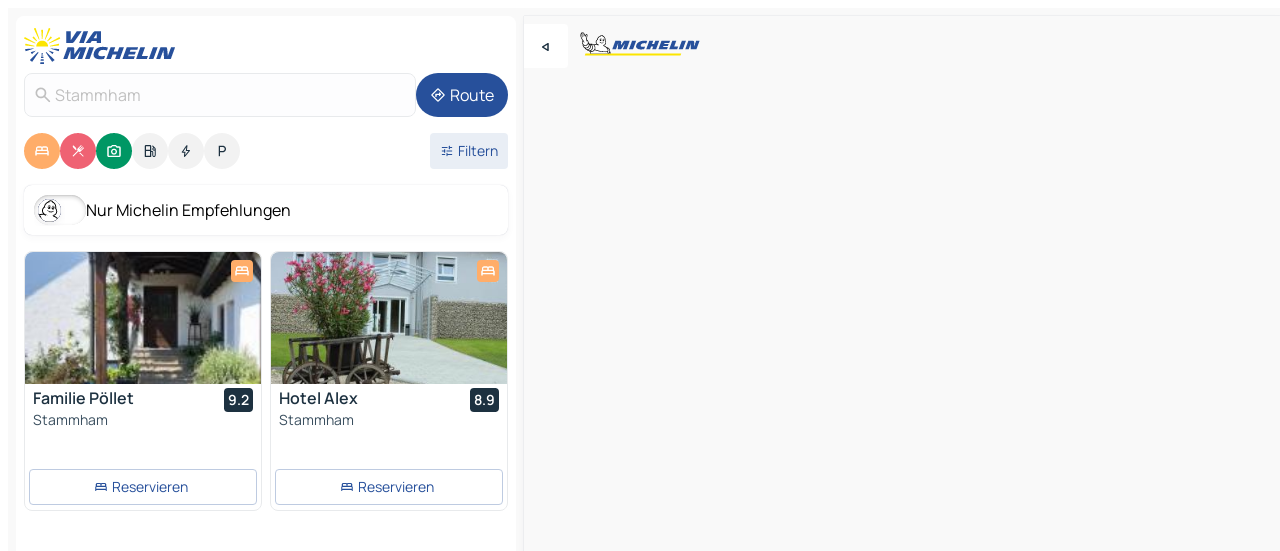

--- FILE ---
content_type: text/html
request_url: https://www.viamichelin.de/karten-stadtplan/bundesrepublik_deutschland/bayern/eichstatt/stammham-85134
body_size: 16497
content:
<!doctype html>
<html lang="de">
	<head>
		<meta charset="utf-8" />
		<meta
		name="viewport"
		content="width=device-width, initial-scale=1, maximum-scale=1, user-scalable=no"
		/>
		<!-- start app -->
		
		<link href="../../../../_app/immutable/assets/vnd.D6Q4K2v3.css" rel="stylesheet">
		<link href="../../../../_app/immutable/assets/lib.z8AoOCwx.css" rel="stylesheet">
		<link href="../../../../_app/immutable/assets/vnd.DwnmY26M.css" rel="stylesheet">
		<link href="../../../../_app/immutable/assets/0.BQutG_rA.css" rel="stylesheet">
		<link href="../../../../_app/immutable/assets/2.DTvqgUuk.css" rel="stylesheet">
		<link href="../../../../_app/immutable/assets/10.BZFhgFJ2.css" rel="stylesheet"><!--1xg1a3p--><!--[!--><!--]--> <!--[--><!--[--><link rel="preconnect" href="https://q-xx.bstatic.com"/> <link rel="dns-prefetch" href="https://q-xx.bstatic.com"/><link rel="preconnect" href="https://map7.viamichelin.com"/> <link rel="dns-prefetch" href="https://map7.viamichelin.com"/><link rel="preconnect" href="https://map8.viamichelin.com"/> <link rel="dns-prefetch" href="https://map8.viamichelin.com"/><link rel="preconnect" href="https://map9.viamichelin.com"/> <link rel="dns-prefetch" href="https://map9.viamichelin.com"/><link rel="preconnect" href="https://sdk.privacy-center.org"/> <link rel="dns-prefetch" href="https://sdk.privacy-center.org"/><!--]--><!--]--> <!--[--><!--[--><link rel="prefetch" href="https://q-xx.bstatic.com/xdata/images/hotel/max320/738188602.jpg?k=bb970c5dc56eaa3755848a91db065d23c64b49b59c33d3ee93ec05e6b8782cc7&amp;o=" as="image"/><link rel="prefetch" href="https://q-xx.bstatic.com/xdata/images/hotel/max320/261640169.jpg?k=85232b204f9f9888ce0d3410c91669c2628076209e4ef72b70eba3a1d1336b0e&amp;o=" as="image"/><!--]--><!--]--> <meta name="description" content="Die MICHELIN-Landkarte Stammham: Stadtpläne, Straßenkarte und Touristenkarte Stammham, mit Hotels, Sehenswürdigkeiten und MICHELIN-Restaurants Stammham"/> <meta property="og:type" content="website"/> <meta property="og:site_name" content="ViaMichelin"/> <!--[--><meta property="og:title" content="MICHELIN-Landkarte Stammham - ViaMichelin"/><!--]--> <!--[--><meta property="og:description" content="Die MICHELIN-Landkarte Stammham: Stadtpläne, Straßenkarte und Touristenkarte Stammham, mit Hotels, Sehenswürdigkeiten und MICHELIN-Restaurants Stammham"/><!--]--> <!--[--><meta property="og:image" content="https://www.viamichelin.de/_app/immutable/assets/logo-social.CPCa_Ogs.png"/><!--]--> <!--[!--><!--]--> <!--[--><link rel="alternate" href="https://www.viamichelin.at/karten-stadtplan/bundesrepublik_deutschland/bayern/eichstatt/stammham-85134" hreflang="de-at" onload="this.__e=event" onerror="this.__e=event"/><link rel="alternate" href="https://fr.viamichelin.be/cartes-plans/allemagne/baviere/eichstatt/stammham-85134" hreflang="fr-be" onload="this.__e=event" onerror="this.__e=event"/><link rel="alternate" href="https://nl.viamichelin.be/kaarten-plattegronden/duitsland/beieren/eichstatt/stammham-85134" hreflang="nl-be" onload="this.__e=event" onerror="this.__e=event"/><link rel="alternate" href="https://de.viamichelin.ch/karten-stadtplan/bundesrepublik_deutschland/bayern/eichstatt/stammham-85134" hreflang="de-ch" onload="this.__e=event" onerror="this.__e=event"/><link rel="alternate" href="https://fr.viamichelin.ch/cartes-plans/allemagne/baviere/eichstatt/stammham-85134" hreflang="fr-ch" onload="this.__e=event" onerror="this.__e=event"/><link rel="alternate" href="https://it.viamichelin.ch/mappe-piantine/germania/baviera/eichstatt/stammham-85134" hreflang="it-ch" onload="this.__e=event" onerror="this.__e=event"/><link rel="alternate" href="https://www.viamichelin.com/maps/germany/bavaria/eichstatt/stammham-85134" hreflang="en" onload="this.__e=event" onerror="this.__e=event"/><link rel="alternate" href="https://www.viamichelin.es/mapas-planos/alemania/baviera/eichstatt/stammham-85134" hreflang="es" onload="this.__e=event" onerror="this.__e=event"/><link rel="alternate" href="https://www.viamichelin.fr/cartes-plans/allemagne/baviere/eichstatt/stammham-85134" hreflang="fr" onload="this.__e=event" onerror="this.__e=event"/><link rel="alternate" href="https://www.viamichelin.it/mappe-piantine/germania/baviera/eichstatt/stammham-85134" hreflang="it" onload="this.__e=event" onerror="this.__e=event"/><link rel="alternate" href="https://www.viamichelin.ie/maps/germany/bavaria/eichstatt/stammham-85134" hreflang="en-ie" onload="this.__e=event" onerror="this.__e=event"/><link rel="alternate" href="https://www.viamichelin.nl/kaarten-plattegronden/duitsland/beieren/eichstatt/stammham-85134" hreflang="nl" onload="this.__e=event" onerror="this.__e=event"/><link rel="alternate" href="https://www.viamichelin.pt/mapas-plantas/alemanha/baviera/eichstatt/stammham-85134" hreflang="pt" onload="this.__e=event" onerror="this.__e=event"/><link rel="alternate" href="https://www.viamichelin.co.uk/maps/germany/bavaria/eichstatt/stammham-85134" hreflang="en-gb" onload="this.__e=event" onerror="this.__e=event"/><!--]--> <!--[!--><!--]--><!----><title>MICHELIN-Landkarte Stammham - ViaMichelin</title>
		<!-- end app -->

		<meta name="google-site-verification" content="CL-uzYwnXGfxSiXbXpzdq8blL31U9EV5TJbwJNWnml4" />

		<link rel="icon" href="../../../../favicon.png" />

		<!-- Start Consent -->
		<script
			nonce="LKvuQUt1ErsWLc66euHfMw=="
			id="spcloader"
			async
			fetchpriority="high"
			type="text/javascript"
			src="https://sdk.privacy-center.org/a1a55c7f-7f45-4e4b-80ac-b48e44c2fe99/loader.js?target=www.viamichelin.de"
		></script>
		<script nonce="LKvuQUt1ErsWLc66euHfMw==" type="text/javascript" async>
			window.didomiOnReady = window.didomiOnReady || [];
			window.didomiEventListeners = window.didomiEventListeners || [];

			window.didomiEventListeners.push(
				{
					event: "notice.shown",
					listener() {
						const $link = document.querySelector(
							".didomi-notice-view-partners-link-in-text"
						);
						if (!$link) {
							return;
						}
						$link.removeAttribute("href");
						$link.addEventListener("click", () => {
							Didomi.preferences.show("vendors");
						});
					},
				},
				{
					event: "notice.clickagree",
					listener() {
						window.postMessage({ type: 'didomi_clickagree'})
					}
				}
			);

			window.didomiConfig = {
				user: {
					bots: {
						consentRequired: false,
					},
				},
				preferences: {
					showWhenConsentIsMissing: false,
				},
			};

			window.gdprAppliesGlobally = true;
			// prettier-ignore
			!function(){function t(e){if(!window.frames[e]){if(document.body&&document.body.firstChild){let a=document.body,n=document.createElement("iframe");n.style.display="none",n.name=e,n.title=e,a.insertBefore(n,a.firstChild)}else setTimeout(function(){t(e)},5)}}function e(t,e,a,n,i){function r(t,a,n,r){if("function"!=typeof n)return;window[e]||(window[e]=[]);let s=!1;i&&(s=i(t,r,n)),s||window[e].push({command:t,version:a,callback:n,parameter:r})}function s(e){if(!window[t]||!0!==window[t].stub||!e.data)return;let i="string"==typeof e.data,r;try{r=i?JSON.parse(e.data):e.data}catch(s){return}if(r[a]){let f=r[a];window[t](f.command,f.version,function(t,a){let r={};r[n]={returnValue:t,success:a,callId:f.callId},e.source.postMessage(i?JSON.stringify(r):r,"*")},f.parameter)}}r.stub=!0,r.stubVersion=2,"function"!=typeof window[t]&&(window[t]=r,window.addEventListener?window.addEventListener("message",s,!1):window.attachEvent("onmessage",s))}e("__uspapi","__uspapiBuffer","__uspapiCall","__uspapiReturn"),t("__uspapiLocator"),e("__tcfapi","__tcfapiBuffr","__tcl","__tcfapiReturn"),t("__tcfapiLocator")}();
		</script>
		<!-- End Consent -->

		<!-- Start Google tag manager -->
		<script
			src="https://www.googletagmanager.com/gtag/js?id=G-TCZ7FRT2M4"
			defer
			type="didomi/javascript"
			nonce="LKvuQUt1ErsWLc66euHfMw=="
			fetchpriority="low"
		></script>
		<script nonce="LKvuQUt1ErsWLc66euHfMw==" type="text/javascript" defer>
			window.dataLayer = window.dataLayer || [];
			function gtag() {
				dataLayer.push(arguments);
			}
			gtag('js', new Date());
			gtag('config', 'G-TCZ7FRT2M4', { send_page_view: false });
		</script>
		<!-- End Google tag manager -->
	</head>

	<body data-sveltekit-preload-data="hover" class="text-body">
		<div style="display: contents"><!--[--><!--[--><!----><!--[--><!--]--> <!--[--><!--[--><!----><div class="main-container bg-neutral-weak  svelte-9k52vj homepage" style="--bottomsheet-height-offset: -100px;"><div class="map svelte-9k52vj"><div class="h-full w-full md:shadow-smooth-block md:relative svelte-hrwns2" data-testid="map-container"><!--[!--><!--]--></div><!----> <!--[--><div class="absolute top-4 left-0 size-11 z-ontop hidden md:block"><button type="button" class="btn-filled-white btn-md rd-l-0 min-w-max"><!--[!--><!--[--><!----><span class="flex w-max size-3.5"><!--[--><!----><span class="icon-arrow-back-left inline-block"><!----></span><!----><!--]--><!----></span><!----><!--]--> <!--[!--><!--]--> <!--[!--><!--]--><!--]--> <!--[!--><!--]--></button><!----></div><!--]--> <img src="/_app/immutable/assets/vm-logo-bib-michelin.Dd_LzvJh.svg" alt="Michelin" class="absolute left-14 top-6 md:block hidden z-hover" height="24" width="120"/> <img height="32" width="126" src="/_app/immutable/assets/vm-logo-large.BEgj6SJ1.svg" alt="ViaMichelin" class="absolute-center-x top-2 md:hidden z-hover"/></div> <!--[!--><!--]--> <div class="slot-container md:p-2 md:pr-0 md:h-dvh printable svelte-9k52vj"><div class="md:overflow-hidden md:rd-2 md:h-dvh max-h-full printable"><div class="slot-wrapper h-full scrollbar-thin printable md:bg-neutral-weakest svelte-9k52vj"><!--[!--><!--]--> <!--[--><!--[--><!----><!--[--><!----><!--[!--><!----><div class="translate-slide-offset md:block svelte-5lb488" style="--slide-offset: 0px;"><img src="/_app/immutable/assets/vm-logo-bib-michelin.Dd_LzvJh.svg" alt="Michelin" class="absolute top-[var(--top)] right-[var(--right)] md:hidden" style="--top: -24px; --right: 8px;" height="24" width="120"/> <div><div><div class="searchtools w-full md:flex md:flex-wrap md:gap-4 md:bg-transparent md:px-2 md:pt-2  md:flex svelte-1kj4v11" data-testid="map-search-panel"><!--[!--><!--]--> <!--[--><div class="hidden md:block w-full"><header role="banner" class="flex items-center w-full py-1 justify-between md:py-0"><!--[!--><!--[--><a href="../../../../" class="block py-1 pr-2 shrink-0" aria-label="Zurück zur Homepage" data-sveltekit-preload-data="tap"><img class="h-9 cover-left" src="/_app/immutable/assets/vm-logo-large.BEgj6SJ1.svg" alt="ViaMichelin" width="152" height="36"/></a><!--]--><!--]--> <!--[!--><!--[!--><!--]--><!--]--></header><!----></div><!--]--> <div class="flex gap-2 w-full md:p-0 md:bg-transparent border-coloredneutral-weakest rounded-full p-2"><div class="search relative w-full min-w-0  svelte-oeoh2d"><label for="address-search" class="text-sm"> <span class="input-container flex items-center p-2 w-full text-5 gap-1 rd-2 relative b-solid b-0.5 border-coloredneutral-weakest element-disabled bg-neutral-soft text-neutral svelte-xzp1b6"><!--[--><!----><span class="icon-search inline-block w-5 "><!----></span><!----><!--]--> <input type="text" id="address-search" class="input min-w-0 text-md text-coloredneutral b-0 flex-grow bg-transparent placeholder:text-neutral disabled:text-neutral svelte-xzp1b6" placeholder="Wohin gehen wir?" aria-label="Wohin gehen wir?" disabled autocomplete="off" value="Stammham"/> <!--[!--><!--]--> <!--[!--><!--]--></span></label><!----> <ul class="results rd-2 absolute z-hover w-full m-0 mt-1 p-0 shadow-smooth-bottom-2 bg-neutral-weakest text-coloredneutral text-md svelte-oeoh2d" role="listbox" aria-label="Suchergebnisse"><!--[!--><!--]--><!----> <!--[!--><!--]--> <!--[!--><!--[!--><!--]--><!--]--><!----></ul></div><!----> <!--[--><button type="button" aria-label="Route" class="btn-filled-primary btn-md z-infront rounded-full min-w-max"><!--[!--><!--[--><!----><span class="flex w-max"><!--[--><!----><span class="icon-directions inline-block"><!----></span><!----><!--]--><!----></span><!----><!--]--> <!--[--><span class="ml-1">Route</span><!--]--> <!--[!--><!--]--><!--]--> <!--[!--><!--]--></button><!--]--></div></div></div><!----></div></div> <div class="poi-container relative z-1 md:block bg-neutral-weakest md:bg-transparent svelte-5lb488"><button type="button" class="handle relative w-full p-4 rd-2 b-0 grid place-items-center bg-transparent md:hidden svelte-5lb488" style="height: 40px;"><span class="rd-2 w-20 h-2 bg-base-15"></span></button> <div class="mt-4"><div class="mb-2 px-2"><div class="flex justify-between flex-nowrap flex-row-reverse"><div class="grow-3 order-2"><div class="flex gap-1 flex-wrap" role="listbox" aria-multiselectable="true" aria-orientation="horizontal" aria-label="Interessante Orte"><!--[--><!--[!--><button type="button" role="option" title="Suche Unterkünfte" aria-selected="true" aria-label="Suche Unterkünfte" class="whitespace-nowrap flex justify-center items-center text-md gap-1 b-0 cursor-pointer rounded-full p-2.5 bg-hotel text-neutral-weakest hover:bg-hotel-soft svelte-f2zwv4 aspect-ratio-1"><!--[!--><!--[--><!----><span class="flex w-max"><!--[--><!----><span class="icon-hotel inline-block"><!----></span><!----><!--]--><!----></span><!----><!--]--> <!--[!--><!--]--> <!--[!--><!--]--><!--]--></button><!--]--><!--[!--><button type="button" role="option" title="Suche Restaurants" aria-selected="true" aria-label="Suche Restaurants" class="whitespace-nowrap flex justify-center items-center text-md gap-1 b-0 cursor-pointer rounded-full p-2.5 bg-restaurant text-neutral-weakest hover:bg-restaurant-soft svelte-f2zwv4 aspect-ratio-1"><!--[!--><!--[--><!----><span class="flex w-max"><!--[--><!----><span class="icon-restaurant inline-block"><!----></span><!----><!--]--><!----></span><!----><!--]--> <!--[!--><!--]--> <!--[!--><!--]--><!--]--></button><!--]--><!--[!--><button type="button" role="option" title="Suche Tourismus" aria-selected="true" aria-label="Suche Tourismus" class="whitespace-nowrap flex justify-center items-center text-md gap-1 b-0 cursor-pointer rounded-full p-2.5 bg-tourism text-neutral-weakest hover:bg-tourism-soft svelte-f2zwv4 aspect-ratio-1"><!--[!--><!--[--><!----><span class="flex w-max"><!--[--><!----><span class="icon-tourism inline-block"><!----></span><!----><!--]--><!----></span><!----><!--]--> <!--[!--><!--]--> <!--[!--><!--]--><!--]--></button><!--]--><!--[!--><button type="button" role="option" title="Suche Tankstellen" aria-selected="false" aria-label="Suche Tankstellen" class="whitespace-nowrap flex justify-center items-center text-md gap-1 b-0 cursor-pointer rounded-full p-2.5 bg-neutral-soft hover:bg-coloredneutral-weak text-coloredneutral svelte-f2zwv4 aspect-ratio-1"><!--[!--><!--[--><!----><span class="flex w-max"><!--[--><!----><span class="icon-energy-pump inline-block"><!----></span><!----><!--]--><!----></span><!----><!--]--> <!--[!--><!--]--> <!--[!--><!--]--><!--]--></button><!--]--><!--[!--><button type="button" role="option" title="Suche Ladestationen" aria-selected="false" aria-label="Suche Ladestationen" class="whitespace-nowrap flex justify-center items-center text-md gap-1 b-0 cursor-pointer rounded-full p-2.5 bg-neutral-soft hover:bg-coloredneutral-weak text-coloredneutral svelte-f2zwv4 aspect-ratio-1"><!--[!--><!--[--><!----><span class="flex w-max"><!--[--><!----><span class="icon-flash inline-block"><!----></span><!----><!--]--><!----></span><!----><!--]--> <!--[!--><!--]--> <!--[!--><!--]--><!--]--></button><!--]--><!--[!--><button type="button" role="option" title="Suche Parkplätze" aria-selected="false" aria-label="Suche Parkplätze" class="whitespace-nowrap flex justify-center items-center text-md gap-1 b-0 cursor-pointer rounded-full p-2.5 bg-neutral-soft hover:bg-coloredneutral-weak text-coloredneutral svelte-f2zwv4 aspect-ratio-1"><!--[!--><!--[--><!----><span class="flex w-max"><!--[--><!----><span class="icon-parking inline-block"><!----></span><!----><!--]--><!----></span><!----><!--]--> <!--[!--><!--]--> <!--[!--><!--]--><!--]--></button><!--]--><!--]--></div><!----></div> <!--[--><div class="ml-2 relative order-1"><button type="button" aria-label="Filter öffnen" class="btn-filled-light btn-sm relative filter-button min-w-max"><!--[!--><!--[--><!----><span class="flex w-max"><!--[--><!----><span class="icon-tune inline-block"><!----></span><!----><!--]--><!----></span><!----><!--]--> <!--[--><span class="ml-1">Filtern</span><!--]--> <!--[!--><!--]--><!--]--> <!--[--><!--[!--><!--]--><!----><!--]--></button><!----></div><!--]--></div> <div class="date-range-picker-container min-w-0 w-full order--1 mt-2"><div class="flex items-start gap-2"><!--[!--><!--]--></div></div></div><!----> <!--[--><div class="bg-neutral-weakest p-2 rd-2 flex flex-col mb-4 mx-2 shadow-smooth-block"><label for="only-michelin-switch" class="flex p-0.5 items-center gap-2 max-w-max cursor-pointer"><input id="only-michelin-switch" type="checkbox" role="switch" class="sr-only"/> <span class="rounded-full w-13 h-7.5 transition-colors shadow-michelin-switch bg-base-0"><!----><span class="icon-bib-signature inline-block transition-transform p-3.9 translate-x-none"><!----></span><!----><!----></span> <span class="select-none">Nur Michelin Empfehlungen</span></label><!----></div><!--]--> <!--[--><ul data-testid="poilist" class="container m-0 px-2 grid svelte-1qh5ik5"><!--[!--><!--[--><!--[!--><!----><!--[--><!----><li data-testid="poi-card-0" data-category="hotel" class="poi-card lg grid text-body border-coloredneutral-weakest bg-neutral-weakest hover:border-transparent border-1 border-solid rd-2 relative with-shadow vertical svelte-1ci3g67" role="none"><a href="/karten-stadtplan/hotels/poi/stammham-85134-bd049a3f?bounds=11.4029925~48.832653~11.5442557~48.9019016&amp;itinerary=&amp;poiCategories=7&amp;selectedAddress=%7B%22address%22%3A%22Stammham%22%2C%22city%22%3A%22Stammham%22%2C%22coordinates%22%3A%7B%22lat%22%3A48.8587629%2C%22lng%22%3A11.4586971%7D%2C%22countryCode%22%3A%22DEU%22%2C%22region%22%3A%22Bayern%22%2C%22zipCode%22%3A%2285134%22%2C%22entityType%22%3A%22CITY%22%2C%22boundsSync%22%3Atrue%7D&amp;withCaravan=false" class="decoration-none flex flex-col " data-sveltekit-preload-data="tap"><!--[--><!----><div data-testid="poi-card-hero" class="poi-card-hero group grid w-full h-full max-h-132px p-0 m-0 overflow-hidden vertical svelte-1wnh944"><!--[!--><!--[--><!----><div class="container-carousel w-full relative cursor-pointer full carousel h-full max-h-132px w-full grid-area-[1/-1] overflow-hidden svelte-w1l4d7" role="region" aria-roledescription="carousel" aria-label="Bildkarussell für Familie Pöllet"><!--[!--><!--]--> <div class="h-auto"><button type="button" aria-label="Vorherigen Inhalt ansehen" aria-hidden="true" class="btn-ghost-white btn-md left-arrow-container absolute left-0 hidden poi-card-hero-controls min-w-max"><!--[!--><!--[--><!----><span class="flex w-max"><!--[--><!----><span class="icon-chevron-left inline-block"><!----></span><!----><!--]--><!----></span><!----><!--]--> <!--[!--><!--]--> <!--[!--><!--]--><!--]--> <!--[!--><!--]--></button><!----> <ul class="carousel flex h-100% overflow-x-scroll m-0 p-0 list-none bg-neutral-weakest rd-tr-2 rd-tl-2 h-full w-full svelte-w1l4d7" aria-roledescription="slide" role="group" aria-label="bild 1 auf 9"><!--[--><li class="img-container items-center flex grow-0 shrink-0 justify-center w-full svelte-w1l4d7"><figure class="img-wrapper w-full m-0 p-0 h-full overflow-hidden"><!--[!--><img decoding="sync" src="https://q-xx.bstatic.com/xdata/images/hotel/max320/738188602.jpg?k=bb970c5dc56eaa3755848a91db065d23c64b49b59c33d3ee93ec05e6b8782cc7&amp;o=" alt="Familie Pöllet - 0" class="h-full w-full" srcset="https://q-xx.bstatic.com/xdata/images/hotel/max160/738188602.jpg?k=bb970c5dc56eaa3755848a91db065d23c64b49b59c33d3ee93ec05e6b8782cc7&amp;o= 160w, https://q-xx.bstatic.com/xdata/images/hotel/max320/738188602.jpg?k=bb970c5dc56eaa3755848a91db065d23c64b49b59c33d3ee93ec05e6b8782cc7&amp;o= 320w, https://q-xx.bstatic.com/xdata/images/hotel/max640/738188602.jpg?k=bb970c5dc56eaa3755848a91db065d23c64b49b59c33d3ee93ec05e6b8782cc7&amp;o= 640w, https://q-xx.bstatic.com/xdata/images/hotel/max960/738188602.jpg?k=bb970c5dc56eaa3755848a91db065d23c64b49b59c33d3ee93ec05e6b8782cc7&amp;o= 960w, https://q-xx.bstatic.com/xdata/images/hotel/max1280/738188602.jpg?k=bb970c5dc56eaa3755848a91db065d23c64b49b59c33d3ee93ec05e6b8782cc7&amp;o= 1280w, https://q-xx.bstatic.com/xdata/images/hotel/max1920/738188602.jpg?k=bb970c5dc56eaa3755848a91db065d23c64b49b59c33d3ee93ec05e6b8782cc7&amp;o= 1920w" sizes="320px" style="width: 260px; height: 132px; object-fit: cover;" onerror="this.__e=event"/><!----> <!--[!--><!--]--><!--]--></figure></li><li class="img-container items-center flex grow-0 shrink-0 justify-center w-full svelte-w1l4d7"><figure class="img-wrapper w-full m-0 p-0 h-full overflow-hidden"><!--[!--><img decoding="sync" src="https://q-xx.bstatic.com/xdata/images/hotel/max320/745257247.jpg?k=29dacd2679858d47d037063865b6f4a88975120cb6e36436e40ad6c3d44b38bf&amp;o=" alt="Familie Pöllet - 1" class="h-full w-full" srcset="https://q-xx.bstatic.com/xdata/images/hotel/max160/745257247.jpg?k=29dacd2679858d47d037063865b6f4a88975120cb6e36436e40ad6c3d44b38bf&amp;o= 160w, https://q-xx.bstatic.com/xdata/images/hotel/max320/745257247.jpg?k=29dacd2679858d47d037063865b6f4a88975120cb6e36436e40ad6c3d44b38bf&amp;o= 320w, https://q-xx.bstatic.com/xdata/images/hotel/max640/745257247.jpg?k=29dacd2679858d47d037063865b6f4a88975120cb6e36436e40ad6c3d44b38bf&amp;o= 640w, https://q-xx.bstatic.com/xdata/images/hotel/max960/745257247.jpg?k=29dacd2679858d47d037063865b6f4a88975120cb6e36436e40ad6c3d44b38bf&amp;o= 960w, https://q-xx.bstatic.com/xdata/images/hotel/max1280/745257247.jpg?k=29dacd2679858d47d037063865b6f4a88975120cb6e36436e40ad6c3d44b38bf&amp;o= 1280w, https://q-xx.bstatic.com/xdata/images/hotel/max1920/745257247.jpg?k=29dacd2679858d47d037063865b6f4a88975120cb6e36436e40ad6c3d44b38bf&amp;o= 1920w" sizes="320px" style="width: 260px; height: 132px; object-fit: cover;" onerror="this.__e=event"/><!----> <!--[!--><!--]--><!--]--></figure></li><li class="img-container items-center flex grow-0 shrink-0 justify-center w-full svelte-w1l4d7"><figure class="img-wrapper w-full m-0 p-0 h-full overflow-hidden"><!--[!--><img loading="lazy" decoding="async" src="https://q-xx.bstatic.com/xdata/images/hotel/max320/740078876.jpg?k=a3d9f427a75bb877f1c65975a50b5099d047ba22d1fff234ddf1407bf346a329&amp;o=" alt="Familie Pöllet - 2" class="h-full w-full" srcset="https://q-xx.bstatic.com/xdata/images/hotel/max160/740078876.jpg?k=a3d9f427a75bb877f1c65975a50b5099d047ba22d1fff234ddf1407bf346a329&amp;o= 160w, https://q-xx.bstatic.com/xdata/images/hotel/max320/740078876.jpg?k=a3d9f427a75bb877f1c65975a50b5099d047ba22d1fff234ddf1407bf346a329&amp;o= 320w, https://q-xx.bstatic.com/xdata/images/hotel/max640/740078876.jpg?k=a3d9f427a75bb877f1c65975a50b5099d047ba22d1fff234ddf1407bf346a329&amp;o= 640w, https://q-xx.bstatic.com/xdata/images/hotel/max960/740078876.jpg?k=a3d9f427a75bb877f1c65975a50b5099d047ba22d1fff234ddf1407bf346a329&amp;o= 960w, https://q-xx.bstatic.com/xdata/images/hotel/max1280/740078876.jpg?k=a3d9f427a75bb877f1c65975a50b5099d047ba22d1fff234ddf1407bf346a329&amp;o= 1280w, https://q-xx.bstatic.com/xdata/images/hotel/max1920/740078876.jpg?k=a3d9f427a75bb877f1c65975a50b5099d047ba22d1fff234ddf1407bf346a329&amp;o= 1920w" sizes="320px" style="width: 260px; height: 132px; object-fit: cover;" onerror="this.__e=event"/><!----> <!--[!--><!--]--><!--]--></figure></li><li class="img-container items-center flex grow-0 shrink-0 justify-center w-full svelte-w1l4d7"><figure class="img-wrapper w-full m-0 p-0 h-full overflow-hidden"><!--[!--><img loading="lazy" decoding="async" src="https://q-xx.bstatic.com/xdata/images/hotel/max320/743016042.jpg?k=a78ebc853cf63583cb18f3091f304b5829b9c43367b9918ebf9dc5eda257ead3&amp;o=" alt="Familie Pöllet - 3" class="h-full w-full" srcset="https://q-xx.bstatic.com/xdata/images/hotel/max160/743016042.jpg?k=a78ebc853cf63583cb18f3091f304b5829b9c43367b9918ebf9dc5eda257ead3&amp;o= 160w, https://q-xx.bstatic.com/xdata/images/hotel/max320/743016042.jpg?k=a78ebc853cf63583cb18f3091f304b5829b9c43367b9918ebf9dc5eda257ead3&amp;o= 320w, https://q-xx.bstatic.com/xdata/images/hotel/max640/743016042.jpg?k=a78ebc853cf63583cb18f3091f304b5829b9c43367b9918ebf9dc5eda257ead3&amp;o= 640w, https://q-xx.bstatic.com/xdata/images/hotel/max960/743016042.jpg?k=a78ebc853cf63583cb18f3091f304b5829b9c43367b9918ebf9dc5eda257ead3&amp;o= 960w, https://q-xx.bstatic.com/xdata/images/hotel/max1280/743016042.jpg?k=a78ebc853cf63583cb18f3091f304b5829b9c43367b9918ebf9dc5eda257ead3&amp;o= 1280w, https://q-xx.bstatic.com/xdata/images/hotel/max1920/743016042.jpg?k=a78ebc853cf63583cb18f3091f304b5829b9c43367b9918ebf9dc5eda257ead3&amp;o= 1920w" sizes="320px" style="width: 260px; height: 132px; object-fit: cover;" onerror="this.__e=event"/><!----> <!--[!--><!--]--><!--]--></figure></li><li class="img-container items-center flex grow-0 shrink-0 justify-center w-full svelte-w1l4d7"><figure class="img-wrapper w-full m-0 p-0 h-full overflow-hidden"><!--[!--><img loading="lazy" decoding="async" src="https://q-xx.bstatic.com/xdata/images/hotel/max320/740078982.jpg?k=ee7abe67b7a6e4a17cf6779a24fc9001bc19aa36a6503564e9ba3b61740698bd&amp;o=" alt="Familie Pöllet - 4" class="h-full w-full" srcset="https://q-xx.bstatic.com/xdata/images/hotel/max160/740078982.jpg?k=ee7abe67b7a6e4a17cf6779a24fc9001bc19aa36a6503564e9ba3b61740698bd&amp;o= 160w, https://q-xx.bstatic.com/xdata/images/hotel/max320/740078982.jpg?k=ee7abe67b7a6e4a17cf6779a24fc9001bc19aa36a6503564e9ba3b61740698bd&amp;o= 320w, https://q-xx.bstatic.com/xdata/images/hotel/max640/740078982.jpg?k=ee7abe67b7a6e4a17cf6779a24fc9001bc19aa36a6503564e9ba3b61740698bd&amp;o= 640w, https://q-xx.bstatic.com/xdata/images/hotel/max960/740078982.jpg?k=ee7abe67b7a6e4a17cf6779a24fc9001bc19aa36a6503564e9ba3b61740698bd&amp;o= 960w, https://q-xx.bstatic.com/xdata/images/hotel/max1280/740078982.jpg?k=ee7abe67b7a6e4a17cf6779a24fc9001bc19aa36a6503564e9ba3b61740698bd&amp;o= 1280w, https://q-xx.bstatic.com/xdata/images/hotel/max1920/740078982.jpg?k=ee7abe67b7a6e4a17cf6779a24fc9001bc19aa36a6503564e9ba3b61740698bd&amp;o= 1920w" sizes="320px" style="width: 260px; height: 132px; object-fit: cover;" onerror="this.__e=event"/><!----> <!--[!--><!--]--><!--]--></figure></li><li class="img-container items-center flex grow-0 shrink-0 justify-center w-full svelte-w1l4d7"><figure class="img-wrapper w-full m-0 p-0 h-full overflow-hidden"><!--[!--><img loading="lazy" decoding="async" src="https://q-xx.bstatic.com/xdata/images/hotel/max320/743015247.jpg?k=99375e897b0f4a1cf3913cd505b7421134c2f2ae2b7278d3a2d8310a22c8c5dd&amp;o=" alt="Familie Pöllet - 5" class="h-full w-full" srcset="https://q-xx.bstatic.com/xdata/images/hotel/max160/743015247.jpg?k=99375e897b0f4a1cf3913cd505b7421134c2f2ae2b7278d3a2d8310a22c8c5dd&amp;o= 160w, https://q-xx.bstatic.com/xdata/images/hotel/max320/743015247.jpg?k=99375e897b0f4a1cf3913cd505b7421134c2f2ae2b7278d3a2d8310a22c8c5dd&amp;o= 320w, https://q-xx.bstatic.com/xdata/images/hotel/max640/743015247.jpg?k=99375e897b0f4a1cf3913cd505b7421134c2f2ae2b7278d3a2d8310a22c8c5dd&amp;o= 640w, https://q-xx.bstatic.com/xdata/images/hotel/max960/743015247.jpg?k=99375e897b0f4a1cf3913cd505b7421134c2f2ae2b7278d3a2d8310a22c8c5dd&amp;o= 960w, https://q-xx.bstatic.com/xdata/images/hotel/max1280/743015247.jpg?k=99375e897b0f4a1cf3913cd505b7421134c2f2ae2b7278d3a2d8310a22c8c5dd&amp;o= 1280w, https://q-xx.bstatic.com/xdata/images/hotel/max1920/743015247.jpg?k=99375e897b0f4a1cf3913cd505b7421134c2f2ae2b7278d3a2d8310a22c8c5dd&amp;o= 1920w" sizes="320px" style="width: 260px; height: 132px; object-fit: cover;" onerror="this.__e=event"/><!----> <!--[!--><!--]--><!--]--></figure></li><li class="img-container items-center flex grow-0 shrink-0 justify-center w-full svelte-w1l4d7"><figure class="img-wrapper w-full m-0 p-0 h-full overflow-hidden"><!--[!--><img loading="lazy" decoding="async" src="https://q-xx.bstatic.com/xdata/images/hotel/max320/745257791.jpg?k=a63f7b840425e5c55bfa9cefbfc1a94aca718b0f54066e691e8b36249a0cf818&amp;o=" alt="Familie Pöllet - 6" class="h-full w-full" srcset="https://q-xx.bstatic.com/xdata/images/hotel/max160/745257791.jpg?k=a63f7b840425e5c55bfa9cefbfc1a94aca718b0f54066e691e8b36249a0cf818&amp;o= 160w, https://q-xx.bstatic.com/xdata/images/hotel/max320/745257791.jpg?k=a63f7b840425e5c55bfa9cefbfc1a94aca718b0f54066e691e8b36249a0cf818&amp;o= 320w, https://q-xx.bstatic.com/xdata/images/hotel/max640/745257791.jpg?k=a63f7b840425e5c55bfa9cefbfc1a94aca718b0f54066e691e8b36249a0cf818&amp;o= 640w, https://q-xx.bstatic.com/xdata/images/hotel/max960/745257791.jpg?k=a63f7b840425e5c55bfa9cefbfc1a94aca718b0f54066e691e8b36249a0cf818&amp;o= 960w, https://q-xx.bstatic.com/xdata/images/hotel/max1280/745257791.jpg?k=a63f7b840425e5c55bfa9cefbfc1a94aca718b0f54066e691e8b36249a0cf818&amp;o= 1280w, https://q-xx.bstatic.com/xdata/images/hotel/max1920/745257791.jpg?k=a63f7b840425e5c55bfa9cefbfc1a94aca718b0f54066e691e8b36249a0cf818&amp;o= 1920w" sizes="320px" style="width: 260px; height: 132px; object-fit: cover;" onerror="this.__e=event"/><!----> <!--[!--><!--]--><!--]--></figure></li><li class="img-container items-center flex grow-0 shrink-0 justify-center w-full svelte-w1l4d7"><figure class="img-wrapper w-full m-0 p-0 h-full overflow-hidden"><!--[!--><img loading="lazy" decoding="async" src="https://q-xx.bstatic.com/xdata/images/hotel/max320/740899838.jpg?k=e68044a96b16b40b7d67b84a478d253015fbfa5d8d563cb34e1aa4028a67e6a9&amp;o=" alt="Familie Pöllet - 7" class="h-full w-full" srcset="https://q-xx.bstatic.com/xdata/images/hotel/max160/740899838.jpg?k=e68044a96b16b40b7d67b84a478d253015fbfa5d8d563cb34e1aa4028a67e6a9&amp;o= 160w, https://q-xx.bstatic.com/xdata/images/hotel/max320/740899838.jpg?k=e68044a96b16b40b7d67b84a478d253015fbfa5d8d563cb34e1aa4028a67e6a9&amp;o= 320w, https://q-xx.bstatic.com/xdata/images/hotel/max640/740899838.jpg?k=e68044a96b16b40b7d67b84a478d253015fbfa5d8d563cb34e1aa4028a67e6a9&amp;o= 640w, https://q-xx.bstatic.com/xdata/images/hotel/max960/740899838.jpg?k=e68044a96b16b40b7d67b84a478d253015fbfa5d8d563cb34e1aa4028a67e6a9&amp;o= 960w, https://q-xx.bstatic.com/xdata/images/hotel/max1280/740899838.jpg?k=e68044a96b16b40b7d67b84a478d253015fbfa5d8d563cb34e1aa4028a67e6a9&amp;o= 1280w, https://q-xx.bstatic.com/xdata/images/hotel/max1920/740899838.jpg?k=e68044a96b16b40b7d67b84a478d253015fbfa5d8d563cb34e1aa4028a67e6a9&amp;o= 1920w" sizes="320px" style="width: 260px; height: 132px; object-fit: cover;" onerror="this.__e=event"/><!----> <!--[!--><!--]--><!--]--></figure></li><li class="img-container items-center flex grow-0 shrink-0 justify-center w-full svelte-w1l4d7"><figure class="img-wrapper w-full m-0 p-0 h-full overflow-hidden"><!--[!--><img loading="lazy" decoding="async" src="https://q-xx.bstatic.com/xdata/images/hotel/max320/743015462.jpg?k=a2d9e148337838218bfca6baba4a67c1681a63ab283d2feeb38c3409eeb77be1&amp;o=" alt="Familie Pöllet - 8" class="h-full w-full" srcset="https://q-xx.bstatic.com/xdata/images/hotel/max160/743015462.jpg?k=a2d9e148337838218bfca6baba4a67c1681a63ab283d2feeb38c3409eeb77be1&amp;o= 160w, https://q-xx.bstatic.com/xdata/images/hotel/max320/743015462.jpg?k=a2d9e148337838218bfca6baba4a67c1681a63ab283d2feeb38c3409eeb77be1&amp;o= 320w, https://q-xx.bstatic.com/xdata/images/hotel/max640/743015462.jpg?k=a2d9e148337838218bfca6baba4a67c1681a63ab283d2feeb38c3409eeb77be1&amp;o= 640w, https://q-xx.bstatic.com/xdata/images/hotel/max960/743015462.jpg?k=a2d9e148337838218bfca6baba4a67c1681a63ab283d2feeb38c3409eeb77be1&amp;o= 960w, https://q-xx.bstatic.com/xdata/images/hotel/max1280/743015462.jpg?k=a2d9e148337838218bfca6baba4a67c1681a63ab283d2feeb38c3409eeb77be1&amp;o= 1280w, https://q-xx.bstatic.com/xdata/images/hotel/max1920/743015462.jpg?k=a2d9e148337838218bfca6baba4a67c1681a63ab283d2feeb38c3409eeb77be1&amp;o= 1920w" sizes="320px" style="width: 260px; height: 132px; object-fit: cover;" onerror="this.__e=event"/><!----> <!--[!--><!--]--><!--]--></figure></li><!--]--></ul> <!--[!--><!--]--> <button type="button" aria-label="Nächsten Inhalt ansehen" aria-hidden="false" class="btn-ghost-white btn-md right-arrow-container absolute right-0 hidden md:block poi-card-hero-controls min-w-max"><!--[!--><!--[--><!----><span class="flex w-max"><!--[--><!----><span class="icon-chevron-right inline-block"><!----></span><!----><!--]--><!----></span><!----><!--]--> <!--[!--><!--]--> <!--[!--><!--]--><!--]--> <!--[!--><!--]--></button><!----></div><!----></div><!----><!--]--><!--]--> <!--[--><div class="opacity-container relative self-start justify-self-end grid-area-[1/-1] p-2 group-has-hover:opacity-0 group-has-[.no-hover]:opacity-100 svelte-1wnh944"><div class="flex items-center justify-center w-max shrink-0  rd-1 p-0.75 bg-hotel text-neutral-weakest gap-0.5 max-h-5 svelte-snfjjm"><!--[!--><!--[!--><!--[!--><!--]--> <!--[!--><!--]--> <!--[--><!----><div class="flex w-max text-4.5"><!--[--><!----><div class="icon-hotel inline-block"><!----></div><!----><!--]--><!----></div><!----><!--]--><!--]--><!--]--></div><!----></div><!--]--> <!--[--><div class="opacity-container relative self-end grid-area-[1/-1] p-2 group-has-hover:opacity-0 group-has-[.no-hover]:opacity-100 svelte-1wnh944"><!--[!--><!--]--><!----></div><!--]--><!----></div><!----><!--]--> <div class="pt-1 px-2 pb-0 grid h-max"><!--[--><!--[--><!--[--><div class="inline-flex justify-between w-full min-w-0 text-body text-md font-600 gap-x-0.5 text-coloredneutral"><span data-testid="card-title" class="pb-0.5 clamp-lines-2">Familie Pöllet</span> <!--[--><div class="flex items-center justify-center w-max shrink-0  rd-1 py-0.5 px-1 bg-coloredneutral text-neutral-weakest h-6 min-w-6 font-600 text-sm svelte-snfjjm"><!--[!--><!--[!--><!--[!--><!--]--> <!--[--><span>9.2</span><!--]--> <!--[!--><!--]--><!--]--><!--]--></div><!--]--></div><!--]--><!--]--> <!--[!--><!--]--> <!--[--><span class="truncate font-400 text-sm text-coloredneutral-soft p-be-1px">Stammham</span><!--]--> <!--[!--><!--]--> <!--[!--><!--]--> <!--[!--><!--]--> <!--[!--><!--]--><!--]--></div><!----></a> <div class="button-wrapper p-1 p-bs-3px"><!--[--><a href="https://www.booking.com/hotel/de/familie-pollet.html?aid=305168&amp;lang=de&amp;label=viam%7Cpoilist%7Ccom%7Chomepage%7Cdesktop%7C%7C%7C%7CRESIDENCE%7COff%7C%7C%7Cbd049a3f%7C14817693%7C%7C%7C1764819901376%7C%7C" aria-label="Reservieren Familie Pöllet" class="min-w-max btn-outline-light btn-sm svelte-1b8k1k" rel="external noopener" target="_blank"><!--[!--><!--[--><!----><div class="flex w-max"><!--[--><!----><div class="icon-hotel inline-block"><!----></div><!----><!--]--><!----></div><!----><!--]--> <!--[--><span class="px-1">Reservieren</span><!--]--> <!--[!--><!--]--><!--]--></a><!--]--></div><!----><!----></li><!----><!--]--><!----><!--]--><!--[!--><!----><!--[--><!----><li data-testid="poi-card-1" data-category="hotel" class="poi-card lg grid text-body border-coloredneutral-weakest bg-neutral-weakest hover:border-transparent border-1 border-solid rd-2 relative with-shadow vertical svelte-1ci3g67" role="none"><a href="/karten-stadtplan/hotels/poi/stammham-85134-ec1fd215?bounds=11.4029925~48.832653~11.5442557~48.9019016&amp;itinerary=&amp;poiCategories=7&amp;selectedAddress=%7B%22address%22%3A%22Stammham%22%2C%22city%22%3A%22Stammham%22%2C%22coordinates%22%3A%7B%22lat%22%3A48.8587629%2C%22lng%22%3A11.4586971%7D%2C%22countryCode%22%3A%22DEU%22%2C%22region%22%3A%22Bayern%22%2C%22zipCode%22%3A%2285134%22%2C%22entityType%22%3A%22CITY%22%2C%22boundsSync%22%3Atrue%7D&amp;withCaravan=false" class="decoration-none flex flex-col " data-sveltekit-preload-data="tap"><!--[--><!----><div data-testid="poi-card-hero" class="poi-card-hero group grid w-full h-full max-h-132px p-0 m-0 overflow-hidden vertical svelte-1wnh944"><!--[!--><!--[--><!----><div class="container-carousel w-full relative cursor-pointer full carousel h-full max-h-132px w-full grid-area-[1/-1] overflow-hidden svelte-w1l4d7" role="region" aria-roledescription="carousel" aria-label="Bildkarussell für Hotel Alex"><!--[!--><!--]--> <div class="h-auto"><button type="button" aria-label="Vorherigen Inhalt ansehen" aria-hidden="true" class="btn-ghost-white btn-md left-arrow-container absolute left-0 hidden poi-card-hero-controls min-w-max"><!--[!--><!--[--><!----><span class="flex w-max"><!--[--><!----><span class="icon-chevron-left inline-block"><!----></span><!----><!--]--><!----></span><!----><!--]--> <!--[!--><!--]--> <!--[!--><!--]--><!--]--> <!--[!--><!--]--></button><!----> <ul class="carousel flex h-100% overflow-x-scroll m-0 p-0 list-none bg-neutral-weakest rd-tr-2 rd-tl-2 h-full w-full svelte-w1l4d7" aria-roledescription="slide" role="group" aria-label="bild 1 auf 10"><!--[--><li class="img-container items-center flex grow-0 shrink-0 justify-center w-full svelte-w1l4d7"><figure class="img-wrapper w-full m-0 p-0 h-full overflow-hidden"><!--[!--><img decoding="sync" src="https://q-xx.bstatic.com/xdata/images/hotel/max320/261640169.jpg?k=85232b204f9f9888ce0d3410c91669c2628076209e4ef72b70eba3a1d1336b0e&amp;o=" alt="Hotel Alex - 0" class="h-full w-full" srcset="https://q-xx.bstatic.com/xdata/images/hotel/max160/261640169.jpg?k=85232b204f9f9888ce0d3410c91669c2628076209e4ef72b70eba3a1d1336b0e&amp;o= 160w, https://q-xx.bstatic.com/xdata/images/hotel/max320/261640169.jpg?k=85232b204f9f9888ce0d3410c91669c2628076209e4ef72b70eba3a1d1336b0e&amp;o= 320w, https://q-xx.bstatic.com/xdata/images/hotel/max640/261640169.jpg?k=85232b204f9f9888ce0d3410c91669c2628076209e4ef72b70eba3a1d1336b0e&amp;o= 640w, https://q-xx.bstatic.com/xdata/images/hotel/max960/261640169.jpg?k=85232b204f9f9888ce0d3410c91669c2628076209e4ef72b70eba3a1d1336b0e&amp;o= 960w, https://q-xx.bstatic.com/xdata/images/hotel/max1280/261640169.jpg?k=85232b204f9f9888ce0d3410c91669c2628076209e4ef72b70eba3a1d1336b0e&amp;o= 1280w, https://q-xx.bstatic.com/xdata/images/hotel/max1920/261640169.jpg?k=85232b204f9f9888ce0d3410c91669c2628076209e4ef72b70eba3a1d1336b0e&amp;o= 1920w" sizes="320px" style="width: 260px; height: 132px; object-fit: cover;" onerror="this.__e=event"/><!----> <!--[!--><!--]--><!--]--></figure></li><li class="img-container items-center flex grow-0 shrink-0 justify-center w-full svelte-w1l4d7"><figure class="img-wrapper w-full m-0 p-0 h-full overflow-hidden"><!--[!--><img decoding="sync" src="https://q-xx.bstatic.com/xdata/images/hotel/max320/261643171.jpg?k=f6a77f1157d6493fcfb71d59badd9100532d8d732a060f1921f3e347f995cf87&amp;o=" alt="Hotel Alex - 1" class="h-full w-full" srcset="https://q-xx.bstatic.com/xdata/images/hotel/max160/261643171.jpg?k=f6a77f1157d6493fcfb71d59badd9100532d8d732a060f1921f3e347f995cf87&amp;o= 160w, https://q-xx.bstatic.com/xdata/images/hotel/max320/261643171.jpg?k=f6a77f1157d6493fcfb71d59badd9100532d8d732a060f1921f3e347f995cf87&amp;o= 320w, https://q-xx.bstatic.com/xdata/images/hotel/max640/261643171.jpg?k=f6a77f1157d6493fcfb71d59badd9100532d8d732a060f1921f3e347f995cf87&amp;o= 640w, https://q-xx.bstatic.com/xdata/images/hotel/max960/261643171.jpg?k=f6a77f1157d6493fcfb71d59badd9100532d8d732a060f1921f3e347f995cf87&amp;o= 960w, https://q-xx.bstatic.com/xdata/images/hotel/max1280/261643171.jpg?k=f6a77f1157d6493fcfb71d59badd9100532d8d732a060f1921f3e347f995cf87&amp;o= 1280w, https://q-xx.bstatic.com/xdata/images/hotel/max1920/261643171.jpg?k=f6a77f1157d6493fcfb71d59badd9100532d8d732a060f1921f3e347f995cf87&amp;o= 1920w" sizes="320px" style="width: 260px; height: 132px; object-fit: cover;" onerror="this.__e=event"/><!----> <!--[!--><!--]--><!--]--></figure></li><li class="img-container items-center flex grow-0 shrink-0 justify-center w-full svelte-w1l4d7"><figure class="img-wrapper w-full m-0 p-0 h-full overflow-hidden"><!--[!--><img loading="lazy" decoding="async" src="https://q-xx.bstatic.com/xdata/images/hotel/max320/261643168.jpg?k=4aca3e57a0dcd9911a9beb6e4626cbf5a50a102b2ad5960ad5e1a312bf02476a&amp;o=" alt="Hotel Alex - 2" class="h-full w-full" srcset="https://q-xx.bstatic.com/xdata/images/hotel/max160/261643168.jpg?k=4aca3e57a0dcd9911a9beb6e4626cbf5a50a102b2ad5960ad5e1a312bf02476a&amp;o= 160w, https://q-xx.bstatic.com/xdata/images/hotel/max320/261643168.jpg?k=4aca3e57a0dcd9911a9beb6e4626cbf5a50a102b2ad5960ad5e1a312bf02476a&amp;o= 320w, https://q-xx.bstatic.com/xdata/images/hotel/max640/261643168.jpg?k=4aca3e57a0dcd9911a9beb6e4626cbf5a50a102b2ad5960ad5e1a312bf02476a&amp;o= 640w, https://q-xx.bstatic.com/xdata/images/hotel/max960/261643168.jpg?k=4aca3e57a0dcd9911a9beb6e4626cbf5a50a102b2ad5960ad5e1a312bf02476a&amp;o= 960w, https://q-xx.bstatic.com/xdata/images/hotel/max1280/261643168.jpg?k=4aca3e57a0dcd9911a9beb6e4626cbf5a50a102b2ad5960ad5e1a312bf02476a&amp;o= 1280w, https://q-xx.bstatic.com/xdata/images/hotel/max1920/261643168.jpg?k=4aca3e57a0dcd9911a9beb6e4626cbf5a50a102b2ad5960ad5e1a312bf02476a&amp;o= 1920w" sizes="320px" style="width: 260px; height: 132px; object-fit: cover;" onerror="this.__e=event"/><!----> <!--[!--><!--]--><!--]--></figure></li><li class="img-container items-center flex grow-0 shrink-0 justify-center w-full svelte-w1l4d7"><figure class="img-wrapper w-full m-0 p-0 h-full overflow-hidden"><!--[!--><img loading="lazy" decoding="async" src="https://q-xx.bstatic.com/xdata/images/hotel/max320/261643318.jpg?k=8f1a5b3153c7dd0244df3fcd26870b1358aeaf9c9d7d13d10c36358a1f12b1e7&amp;o=" alt="Hotel Alex - 3" class="h-full w-full" srcset="https://q-xx.bstatic.com/xdata/images/hotel/max160/261643318.jpg?k=8f1a5b3153c7dd0244df3fcd26870b1358aeaf9c9d7d13d10c36358a1f12b1e7&amp;o= 160w, https://q-xx.bstatic.com/xdata/images/hotel/max320/261643318.jpg?k=8f1a5b3153c7dd0244df3fcd26870b1358aeaf9c9d7d13d10c36358a1f12b1e7&amp;o= 320w, https://q-xx.bstatic.com/xdata/images/hotel/max640/261643318.jpg?k=8f1a5b3153c7dd0244df3fcd26870b1358aeaf9c9d7d13d10c36358a1f12b1e7&amp;o= 640w, https://q-xx.bstatic.com/xdata/images/hotel/max960/261643318.jpg?k=8f1a5b3153c7dd0244df3fcd26870b1358aeaf9c9d7d13d10c36358a1f12b1e7&amp;o= 960w, https://q-xx.bstatic.com/xdata/images/hotel/max1280/261643318.jpg?k=8f1a5b3153c7dd0244df3fcd26870b1358aeaf9c9d7d13d10c36358a1f12b1e7&amp;o= 1280w, https://q-xx.bstatic.com/xdata/images/hotel/max1920/261643318.jpg?k=8f1a5b3153c7dd0244df3fcd26870b1358aeaf9c9d7d13d10c36358a1f12b1e7&amp;o= 1920w" sizes="320px" style="width: 260px; height: 132px; object-fit: cover;" onerror="this.__e=event"/><!----> <!--[!--><!--]--><!--]--></figure></li><li class="img-container items-center flex grow-0 shrink-0 justify-center w-full svelte-w1l4d7"><figure class="img-wrapper w-full m-0 p-0 h-full overflow-hidden"><!--[!--><img loading="lazy" decoding="async" src="https://q-xx.bstatic.com/xdata/images/hotel/max320/261643452.jpg?k=d754db8034f62b96558cef4b7a4fc67a4d3f839d0a623058d2e9e5e4ac5f9c71&amp;o=" alt="Hotel Alex - 4" class="h-full w-full" srcset="https://q-xx.bstatic.com/xdata/images/hotel/max160/261643452.jpg?k=d754db8034f62b96558cef4b7a4fc67a4d3f839d0a623058d2e9e5e4ac5f9c71&amp;o= 160w, https://q-xx.bstatic.com/xdata/images/hotel/max320/261643452.jpg?k=d754db8034f62b96558cef4b7a4fc67a4d3f839d0a623058d2e9e5e4ac5f9c71&amp;o= 320w, https://q-xx.bstatic.com/xdata/images/hotel/max640/261643452.jpg?k=d754db8034f62b96558cef4b7a4fc67a4d3f839d0a623058d2e9e5e4ac5f9c71&amp;o= 640w, https://q-xx.bstatic.com/xdata/images/hotel/max960/261643452.jpg?k=d754db8034f62b96558cef4b7a4fc67a4d3f839d0a623058d2e9e5e4ac5f9c71&amp;o= 960w, https://q-xx.bstatic.com/xdata/images/hotel/max1280/261643452.jpg?k=d754db8034f62b96558cef4b7a4fc67a4d3f839d0a623058d2e9e5e4ac5f9c71&amp;o= 1280w, https://q-xx.bstatic.com/xdata/images/hotel/max1920/261643452.jpg?k=d754db8034f62b96558cef4b7a4fc67a4d3f839d0a623058d2e9e5e4ac5f9c71&amp;o= 1920w" sizes="320px" style="width: 260px; height: 132px; object-fit: cover;" onerror="this.__e=event"/><!----> <!--[!--><!--]--><!--]--></figure></li><li class="img-container items-center flex grow-0 shrink-0 justify-center w-full svelte-w1l4d7"><figure class="img-wrapper w-full m-0 p-0 h-full overflow-hidden"><!--[!--><img loading="lazy" decoding="async" src="https://q-xx.bstatic.com/xdata/images/hotel/max320/261642093.jpg?k=c2ce83892c1b15fb4faf936b589beef35a446b9bac7a13e33d5cdc27d36624ed&amp;o=" alt="Hotel Alex - 5" class="h-full w-full" srcset="https://q-xx.bstatic.com/xdata/images/hotel/max160/261642093.jpg?k=c2ce83892c1b15fb4faf936b589beef35a446b9bac7a13e33d5cdc27d36624ed&amp;o= 160w, https://q-xx.bstatic.com/xdata/images/hotel/max320/261642093.jpg?k=c2ce83892c1b15fb4faf936b589beef35a446b9bac7a13e33d5cdc27d36624ed&amp;o= 320w, https://q-xx.bstatic.com/xdata/images/hotel/max640/261642093.jpg?k=c2ce83892c1b15fb4faf936b589beef35a446b9bac7a13e33d5cdc27d36624ed&amp;o= 640w, https://q-xx.bstatic.com/xdata/images/hotel/max960/261642093.jpg?k=c2ce83892c1b15fb4faf936b589beef35a446b9bac7a13e33d5cdc27d36624ed&amp;o= 960w, https://q-xx.bstatic.com/xdata/images/hotel/max1280/261642093.jpg?k=c2ce83892c1b15fb4faf936b589beef35a446b9bac7a13e33d5cdc27d36624ed&amp;o= 1280w, https://q-xx.bstatic.com/xdata/images/hotel/max1920/261642093.jpg?k=c2ce83892c1b15fb4faf936b589beef35a446b9bac7a13e33d5cdc27d36624ed&amp;o= 1920w" sizes="320px" style="width: 260px; height: 132px; object-fit: cover;" onerror="this.__e=event"/><!----> <!--[!--><!--]--><!--]--></figure></li><li class="img-container items-center flex grow-0 shrink-0 justify-center w-full svelte-w1l4d7"><figure class="img-wrapper w-full m-0 p-0 h-full overflow-hidden"><!--[!--><img loading="lazy" decoding="async" src="https://q-xx.bstatic.com/xdata/images/hotel/max320/261643713.jpg?k=9f2f606650ee3f809ef37226cacdbfd1048e488b55f65aa4acbf274fd99e48f8&amp;o=" alt="Hotel Alex - 6" class="h-full w-full" srcset="https://q-xx.bstatic.com/xdata/images/hotel/max160/261643713.jpg?k=9f2f606650ee3f809ef37226cacdbfd1048e488b55f65aa4acbf274fd99e48f8&amp;o= 160w, https://q-xx.bstatic.com/xdata/images/hotel/max320/261643713.jpg?k=9f2f606650ee3f809ef37226cacdbfd1048e488b55f65aa4acbf274fd99e48f8&amp;o= 320w, https://q-xx.bstatic.com/xdata/images/hotel/max640/261643713.jpg?k=9f2f606650ee3f809ef37226cacdbfd1048e488b55f65aa4acbf274fd99e48f8&amp;o= 640w, https://q-xx.bstatic.com/xdata/images/hotel/max960/261643713.jpg?k=9f2f606650ee3f809ef37226cacdbfd1048e488b55f65aa4acbf274fd99e48f8&amp;o= 960w, https://q-xx.bstatic.com/xdata/images/hotel/max1280/261643713.jpg?k=9f2f606650ee3f809ef37226cacdbfd1048e488b55f65aa4acbf274fd99e48f8&amp;o= 1280w, https://q-xx.bstatic.com/xdata/images/hotel/max1920/261643713.jpg?k=9f2f606650ee3f809ef37226cacdbfd1048e488b55f65aa4acbf274fd99e48f8&amp;o= 1920w" sizes="320px" style="width: 260px; height: 132px; object-fit: cover;" onerror="this.__e=event"/><!----> <!--[!--><!--]--><!--]--></figure></li><li class="img-container items-center flex grow-0 shrink-0 justify-center w-full svelte-w1l4d7"><figure class="img-wrapper w-full m-0 p-0 h-full overflow-hidden"><!--[!--><img loading="lazy" decoding="async" src="https://q-xx.bstatic.com/xdata/images/hotel/max320/261643775.jpg?k=8c5575033fdb28f28737f8e0d8baa97931b070da921f98a1a0bcac33ae5df3b3&amp;o=" alt="Hotel Alex - 7" class="h-full w-full" srcset="https://q-xx.bstatic.com/xdata/images/hotel/max160/261643775.jpg?k=8c5575033fdb28f28737f8e0d8baa97931b070da921f98a1a0bcac33ae5df3b3&amp;o= 160w, https://q-xx.bstatic.com/xdata/images/hotel/max320/261643775.jpg?k=8c5575033fdb28f28737f8e0d8baa97931b070da921f98a1a0bcac33ae5df3b3&amp;o= 320w, https://q-xx.bstatic.com/xdata/images/hotel/max640/261643775.jpg?k=8c5575033fdb28f28737f8e0d8baa97931b070da921f98a1a0bcac33ae5df3b3&amp;o= 640w, https://q-xx.bstatic.com/xdata/images/hotel/max960/261643775.jpg?k=8c5575033fdb28f28737f8e0d8baa97931b070da921f98a1a0bcac33ae5df3b3&amp;o= 960w, https://q-xx.bstatic.com/xdata/images/hotel/max1280/261643775.jpg?k=8c5575033fdb28f28737f8e0d8baa97931b070da921f98a1a0bcac33ae5df3b3&amp;o= 1280w, https://q-xx.bstatic.com/xdata/images/hotel/max1920/261643775.jpg?k=8c5575033fdb28f28737f8e0d8baa97931b070da921f98a1a0bcac33ae5df3b3&amp;o= 1920w" sizes="320px" style="width: 260px; height: 132px; object-fit: cover;" onerror="this.__e=event"/><!----> <!--[!--><!--]--><!--]--></figure></li><li class="img-container items-center flex grow-0 shrink-0 justify-center w-full svelte-w1l4d7"><figure class="img-wrapper w-full m-0 p-0 h-full overflow-hidden"><!--[!--><img loading="lazy" decoding="async" src="https://q-xx.bstatic.com/xdata/images/hotel/max320/261643845.jpg?k=6da179104a9be22233590778423678e45dc08d226c33818721bf7cab4b40cc2b&amp;o=" alt="Hotel Alex - 8" class="h-full w-full" srcset="https://q-xx.bstatic.com/xdata/images/hotel/max160/261643845.jpg?k=6da179104a9be22233590778423678e45dc08d226c33818721bf7cab4b40cc2b&amp;o= 160w, https://q-xx.bstatic.com/xdata/images/hotel/max320/261643845.jpg?k=6da179104a9be22233590778423678e45dc08d226c33818721bf7cab4b40cc2b&amp;o= 320w, https://q-xx.bstatic.com/xdata/images/hotel/max640/261643845.jpg?k=6da179104a9be22233590778423678e45dc08d226c33818721bf7cab4b40cc2b&amp;o= 640w, https://q-xx.bstatic.com/xdata/images/hotel/max960/261643845.jpg?k=6da179104a9be22233590778423678e45dc08d226c33818721bf7cab4b40cc2b&amp;o= 960w, https://q-xx.bstatic.com/xdata/images/hotel/max1280/261643845.jpg?k=6da179104a9be22233590778423678e45dc08d226c33818721bf7cab4b40cc2b&amp;o= 1280w, https://q-xx.bstatic.com/xdata/images/hotel/max1920/261643845.jpg?k=6da179104a9be22233590778423678e45dc08d226c33818721bf7cab4b40cc2b&amp;o= 1920w" sizes="320px" style="width: 260px; height: 132px; object-fit: cover;" onerror="this.__e=event"/><!----> <!--[!--><!--]--><!--]--></figure></li><li class="img-container items-center flex grow-0 shrink-0 justify-center w-full svelte-w1l4d7"><figure class="img-wrapper w-full m-0 p-0 h-full overflow-hidden"><!--[!--><img loading="lazy" decoding="async" src="https://q-xx.bstatic.com/xdata/images/hotel/max320/261643908.jpg?k=03891df86d2b6ae9bf9439b1c28ebf8422c914da2d079cc373bb9dbbf699980a&amp;o=" alt="Hotel Alex - 9" class="h-full w-full" srcset="https://q-xx.bstatic.com/xdata/images/hotel/max160/261643908.jpg?k=03891df86d2b6ae9bf9439b1c28ebf8422c914da2d079cc373bb9dbbf699980a&amp;o= 160w, https://q-xx.bstatic.com/xdata/images/hotel/max320/261643908.jpg?k=03891df86d2b6ae9bf9439b1c28ebf8422c914da2d079cc373bb9dbbf699980a&amp;o= 320w, https://q-xx.bstatic.com/xdata/images/hotel/max640/261643908.jpg?k=03891df86d2b6ae9bf9439b1c28ebf8422c914da2d079cc373bb9dbbf699980a&amp;o= 640w, https://q-xx.bstatic.com/xdata/images/hotel/max960/261643908.jpg?k=03891df86d2b6ae9bf9439b1c28ebf8422c914da2d079cc373bb9dbbf699980a&amp;o= 960w, https://q-xx.bstatic.com/xdata/images/hotel/max1280/261643908.jpg?k=03891df86d2b6ae9bf9439b1c28ebf8422c914da2d079cc373bb9dbbf699980a&amp;o= 1280w, https://q-xx.bstatic.com/xdata/images/hotel/max1920/261643908.jpg?k=03891df86d2b6ae9bf9439b1c28ebf8422c914da2d079cc373bb9dbbf699980a&amp;o= 1920w" sizes="320px" style="width: 260px; height: 132px; object-fit: cover;" onerror="this.__e=event"/><!----> <!--[!--><!--]--><!--]--></figure></li><!--]--></ul> <!--[!--><!--]--> <button type="button" aria-label="Nächsten Inhalt ansehen" aria-hidden="false" class="btn-ghost-white btn-md right-arrow-container absolute right-0 hidden md:block poi-card-hero-controls min-w-max"><!--[!--><!--[--><!----><span class="flex w-max"><!--[--><!----><span class="icon-chevron-right inline-block"><!----></span><!----><!--]--><!----></span><!----><!--]--> <!--[!--><!--]--> <!--[!--><!--]--><!--]--> <!--[!--><!--]--></button><!----></div><!----></div><!----><!--]--><!--]--> <!--[--><div class="opacity-container relative self-start justify-self-end grid-area-[1/-1] p-2 group-has-hover:opacity-0 group-has-[.no-hover]:opacity-100 svelte-1wnh944"><div class="flex items-center justify-center w-max shrink-0  rd-1 p-0.75 bg-hotel text-neutral-weakest gap-0.5 max-h-5 svelte-snfjjm"><!--[!--><!--[!--><!--[!--><!--]--> <!--[!--><!--]--> <!--[--><!----><div class="flex w-max text-4.5"><!--[--><!----><div class="icon-hotel inline-block"><!----></div><!----><!--]--><!----></div><!----><!--]--><!--]--><!--]--></div><!----></div><!--]--> <!--[--><div class="opacity-container relative self-end grid-area-[1/-1] p-2 group-has-hover:opacity-0 group-has-[.no-hover]:opacity-100 svelte-1wnh944"><!--[!--><!--]--><!----></div><!--]--><!----></div><!----><!--]--> <div class="pt-1 px-2 pb-0 grid h-max"><!--[--><!--[--><!--[--><div class="inline-flex justify-between w-full min-w-0 text-body text-md font-600 gap-x-0.5 text-coloredneutral"><span data-testid="card-title" class="pb-0.5 clamp-lines-2">Hotel Alex</span> <!--[--><div class="flex items-center justify-center w-max shrink-0  rd-1 py-0.5 px-1 bg-coloredneutral text-neutral-weakest h-6 min-w-6 font-600 text-sm svelte-snfjjm"><!--[!--><!--[!--><!--[!--><!--]--> <!--[--><span>8.9</span><!--]--> <!--[!--><!--]--><!--]--><!--]--></div><!--]--></div><!--]--><!--]--> <!--[!--><!--]--> <!--[--><span class="truncate font-400 text-sm text-coloredneutral-soft p-be-1px">Stammham</span><!--]--> <!--[!--><!--]--> <!--[!--><!--]--> <!--[!--><!--]--> <!--[!--><!--]--><!--]--></div><!----></a> <div class="button-wrapper p-1 p-bs-3px"><!--[--><a href="https://www.booking.com/hotel/de/alex-stammham.html?aid=305168&amp;lang=de&amp;label=viam%7Cpoilist%7Ccom%7Chomepage%7Cdesktop%7C%7C%7C%7CHOTEL%7COff%7C%7C%7Cec1fd215%7C2348923%7C%7C%7C1764819901377%7C%7C" aria-label="Reservieren Hotel Alex" class="min-w-max btn-outline-light btn-sm svelte-1b8k1k" rel="external noopener" target="_blank"><!--[!--><!--[--><!----><div class="flex w-max"><!--[--><!----><div class="icon-hotel inline-block"><!----></div><!----><!--]--><!----></div><!----><!--]--> <!--[--><span class="px-1">Reservieren</span><!--]--> <!--[!--><!--]--><!--]--></a><!--]--></div><!----><!----></li><!----><!--]--><!----><!--]--><!--[--><li class="flex justify-center ad"><!----><div class="flex items-center justify-center relative h-70 w-75"><!----><div id="div-gpt-ad-mpu_haut" class="ad size-full max-h-[var(--height)] max-w-[var(--width)] overflow-hidden md:max-h-[var(--md-height)] md:max-w-[var(--md-width)] svelte-15hg1g9" style=" --width:300px; --height:250px; --md-width:300px; --md-height:250px; " data-testid="ad-poi-list"></div><!----><!----></div><!----></li><!--]--><!--]--><!--]--></ul><!--]--><!----> <!--[!--><!--]--></div> <!--[!--><!--]--> <!--[!--><!--]--> <!--[--><!--[!--><!--]--><!--]--> <footer role="contentinfo" data-sveltekit-preload-data="tap" class="bg-neutral-weakest flex flex-col gap-6 p-2 pb-0  svelte-1b4fnhr"><div class="flex flex-col gap-4 "><div class="flex justify-between"><img src="/_app/immutable/assets/vm-logo-bib-michelin.Dd_LzvJh.svg" alt="Michelin" height="24" width="120"/> <button type="button" class="btn-outline-primary btn-md min-w-max"><!--[!--><!--[--><!----><span class="flex w-max"><!--[--><!----><span class="icon-flag-de inline-block"><!----></span><!----><!--]--><!----></span><!----><!--]--> <!--[--><span class="ml-1">Deutsch</span><!--]--> <!--[!--><!--]--><!--]--> <!--[!--><!--]--></button><!----></div> <div class="flex flex-col md:flex-row md:flex-wrap gap-4"><!--[--><a href="https://3fe75001.sibforms.com/serve/[base64]" class="min-w-max btn-filled-primary btn-md svelte-1b8k1k" rel="noopener" target="_blank"><!--[!--><!--[--><!----><div class="flex w-max"><!--[--><!----><div class="icon-mail inline-block"><!----></div><!----><!--]--><!----></div><!----><!--]--> <!--[--><span class="px-1">Unseren Newsletter abonnieren</span><!--]--> <!--[!--><!--]--><!--]--></a><!--]--> <a href="https://www.viamichelin.de/magazine/?utm_source=viamichelin_web&amp;utm_medium=browse_button" class="min-w-max btn-filled-light btn-md svelte-1b8k1k" rel="external noopener" target="_blank"><!--[!--><!--[--><!----><div class="flex w-max"><!--[--><!----><div class="icon-menu-book inline-block"><!----></div><!----><!--]--><!----></div><!----><!--]--> <!--[--><span class="px-1">Das Info-Magazin ViaMichelin durchsuchen</span><!--]--> <!--[!--><!--]--><!--]--></a><!----></div></div> <!--[!--><!--]--> <!--[!--><!--]--><!----> <!--[--><!--[--><ol itemscope="" itemtype="http://schema.org/BreadcrumbList" class="breadcrumbs flex flex-wrap p-0 items-center whitespace-nowrap svelte-qo6nxf"><li itemprop="itemListElement" itemtype="http://schema.org/ListItem" itemscope="" class="svelte-qo6nxf"><a href="/" class="link inline svelte-1b8k1k" itemprop="item"><!--[--><span itemprop="name">Home</span><!----><!--]--></a><!----> <meta itemprop="position" content="0"/></li> <!--[--><!--[--><li itemprop="itemListElement" itemtype="http://schema.org/ListItem" itemscope="" class="svelte-qo6nxf"><!--[--><a href="/" class="link inline svelte-1b8k1k" itemprop="item" data-sveltekit-preload-data="off"><!--[--><span itemprop="name">Karten Stadtplan</span><!----><!--]--></a><!--]--> <meta itemprop="position" content="1"/></li><!--]--><!--[--><li itemprop="itemListElement" itemtype="http://schema.org/ListItem" itemscope="" class="svelte-qo6nxf"><!--[--><a href="/karten-stadtplan/bundesrepublik_deutschland" class="link inline svelte-1b8k1k" itemprop="item" data-sveltekit-preload-data="off"><!--[--><span itemprop="name">Bundesrepublik Deutschland</span><!----><!--]--></a><!--]--> <meta itemprop="position" content="2"/></li><!--]--><!--[--><li itemprop="itemListElement" itemtype="http://schema.org/ListItem" itemscope="" class="svelte-qo6nxf"><!--[--><a href="/karten-stadtplan/bundesrepublik_deutschland/bayern" class="link inline svelte-1b8k1k" itemprop="item" data-sveltekit-preload-data="off"><!--[--><span itemprop="name">Bayern</span><!----><!--]--></a><!--]--> <meta itemprop="position" content="3"/></li><!--]--><!--[--><li itemprop="itemListElement" itemtype="http://schema.org/ListItem" itemscope="" class="svelte-qo6nxf"><!--[--><a href="/karten-stadtplan/bundesrepublik_deutschland/bayern/eichstatt" class="link inline svelte-1b8k1k" itemprop="item" data-sveltekit-preload-data="off"><!--[--><span itemprop="name">Eichstätt</span><!----><!--]--></a><!--]--> <meta itemprop="position" content="4"/></li><!--]--><!--[--><li itemprop="itemListElement" itemtype="http://schema.org/ListItem" itemscope="" class="svelte-qo6nxf"><!--[!--><span itemprop="name" class="text-md text-neutral-strongest">Stammham</span><!--]--> <meta itemprop="position" content="5"/></li><!--]--><!--]--></ol><!--]--> <!--[--><h1 class="text-md font-medium">MICHELIN-Landkarte Stammham - ViaMichelin</h1><!--]--> <!--[--><!--[!--><p class="description">Die MICHELIN-Landkarte Stammham: Stadtpläne, Straßenkarte und Touristenkarte Stammham, mit Hotels, Sehenswürdigkeiten und MICHELIN-Restaurants Stammham</p><!--]--><!--]--> <!--[--><div class="flex justify-center"><img loading="lazy" decoding="async" src="https://images.staticmapservice.webmichelin.com/staticmapprod/images/d861670f95419b6672ac05311f9eacfa2d4cbf6ef32114ed3c21d75d60fcb40d.png" alt="MICHELIN-Landkarte Stammham - ViaMichelin" style="width: 360px; height: auto; object-fit: cover;" onerror="this.__e=event"/><!----></div><!--]--> <!--[--><section class="flex flex-col gap-0 p-0 m-0"><!--[--><h2 class="border-b-1 border-b-solid text-coloredneutral-soft text-bold text-md m-0" data-testid="seo-footer-link-block-title"><button type="button" class="btn-ghost-primary btn-md w-full justify-between min-w-max"><!--[!--><!--[!--><!--]--> <!--[--><span class="mr-1">Stammham</span><!--]--> <!--[--><!----><span class="flex w-max"><!--[--><!----><span class="icon-chevron-right inline-block"><!----></span><!----><!--]--><!----></span><!----><!--]--><!--]--> <!--[!--><!--]--></button><!----></h2> <ul data-testid="seo-footer-link-block-list" class="svelte-1ba0xl7"><!--[--><li><a href="/karten-stadtplan/bundesrepublik_deutschland/bayern/eichstatt/stammham-85134" class="min-w-max link flex justify-start svelte-1b8k1k"><!--[!--><!--[!--><!--]--> <!--[--><span class="px-1">Stammham Karten Stadtplan</span><!--]--> <!--[!--><!--]--><!--]--></a><!----></li><li><a href="/karten-stadtplan/verkehr/bundesrepublik_deutschland/bayern/eichstatt/stammham-85134" class="min-w-max link flex justify-start svelte-1b8k1k"><!--[!--><!--[!--><!--]--> <!--[--><span class="px-1">Stammham Verkehr</span><!--]--> <!--[!--><!--]--><!--]--></a><!----></li><li><a href="/karten-stadtplan/hotels/bundesrepublik_deutschland/bayern/eichstatt/stammham-85134" class="min-w-max link flex justify-start svelte-1b8k1k"><!--[!--><!--[!--><!--]--> <!--[--><span class="px-1">Stammham Hotels</span><!--]--> <!--[!--><!--]--><!--]--></a><!----></li><li><a href="/karten-stadtplan/restaurants/bundesrepublik_deutschland/bayern/eichstatt/stammham-85134" class="min-w-max link flex justify-start svelte-1b8k1k"><!--[!--><!--[!--><!--]--> <!--[--><span class="px-1">Stammham Restaurants</span><!--]--> <!--[!--><!--]--><!--]--></a><!----></li><li><a href="/karten-stadtplan/touristische-attraktionen/bundesrepublik_deutschland/bayern/eichstatt/stammham-85134" class="min-w-max link flex justify-start svelte-1b8k1k"><!--[!--><!--[!--><!--]--> <!--[--><span class="px-1">Stammham Touristische Attraktionen</span><!--]--> <!--[!--><!--]--><!--]--></a><!----></li><li><a href="/karten-stadtplan/tankstellen/bundesrepublik_deutschland/bayern/eichstatt/stammham-85134" class="min-w-max link flex justify-start svelte-1b8k1k"><!--[!--><!--[!--><!--]--> <!--[--><span class="px-1">Stammham Tankstellen</span><!--]--> <!--[!--><!--]--><!--]--></a><!----></li><li><a href="/karten-stadtplan/parkplatze/bundesrepublik_deutschland/bayern/eichstatt/stammham-85134" class="min-w-max link flex justify-start svelte-1b8k1k"><!--[!--><!--[!--><!--]--> <!--[--><span class="px-1">Stammham Parkplätze</span><!--]--> <!--[!--><!--]--><!--]--></a><!----></li><!--]--></ul><!--]--> <!--[--><h2 class="border-b-1 border-b-solid text-coloredneutral-soft text-bold text-md m-0" data-testid="seo-footer-link-block-title"><button type="button" class="btn-ghost-primary btn-md w-full justify-between min-w-max"><!--[!--><!--[!--><!--]--> <!--[--><span class="mr-1">Routenplaner</span><!--]--> <!--[--><!----><span class="flex w-max"><!--[--><!----><span class="icon-chevron-right inline-block"><!----></span><!----><!--]--><!----></span><!----><!--]--><!--]--> <!--[!--><!--]--></button><!----></h2> <ul data-testid="seo-footer-link-block-list" class="svelte-1ba0xl7"><!--[--><li><a href="/routenplaner/ergebnisse/stammham-85134-eichstatt-bayern-bundesrepublik_deutschland-to-ingolstadt-85049-ingolstadt-bayern-bundesrepublik_deutschland" class="min-w-max link flex justify-start svelte-1b8k1k"><!--[!--><!--[!--><!--]--> <!--[--><span class="px-1">Routenplaner Stammham - Ingolstadt</span><!--]--> <!--[!--><!--]--><!--]--></a><!----></li><li><a href="/routenplaner/ergebnisse/stammham-85134-eichstatt-bayern-bundesrepublik_deutschland-to-wettstetten-85055-eichstatt-bayern-bundesrepublik_deutschland" class="min-w-max link flex justify-start svelte-1b8k1k"><!--[!--><!--[!--><!--]--> <!--[--><span class="px-1">Routenplaner Stammham - Wettstetten</span><!--]--> <!--[!--><!--]--><!--]--></a><!----></li><li><a href="/routenplaner/ergebnisse/stammham-85134-eichstatt-bayern-bundesrepublik_deutschland-to-lenting-85101-eichstatt-bayern-bundesrepublik_deutschland" class="min-w-max link flex justify-start svelte-1b8k1k"><!--[!--><!--[!--><!--]--> <!--[--><span class="px-1">Routenplaner Stammham - Lenting</span><!--]--> <!--[!--><!--]--><!--]--></a><!----></li><li><a href="/routenplaner/ergebnisse/stammham-85134-eichstatt-bayern-bundesrepublik_deutschland-to-kosching-85092-eichstatt-bayern-bundesrepublik_deutschland" class="min-w-max link flex justify-start svelte-1b8k1k"><!--[!--><!--[!--><!--]--> <!--[--><span class="px-1">Routenplaner Stammham - Kösching</span><!--]--> <!--[!--><!--]--><!--]--></a><!----></li><li><a href="/routenplaner/ergebnisse/stammham-85134-eichstatt-bayern-bundesrepublik_deutschland-to-denkendorf-85095-eichstatt-bayern-bundesrepublik_deutschland" class="min-w-max link flex justify-start svelte-1b8k1k"><!--[!--><!--[!--><!--]--> <!--[--><span class="px-1">Routenplaner Stammham - Denkendorf</span><!--]--> <!--[!--><!--]--><!--]--></a><!----></li><li><a href="/routenplaner/ergebnisse/stammham-85134-eichstatt-bayern-bundesrepublik_deutschland-to-gaimersheim-85080-eichstatt-bayern-bundesrepublik_deutschland" class="min-w-max link flex justify-start svelte-1b8k1k"><!--[!--><!--[!--><!--]--> <!--[--><span class="px-1">Routenplaner Stammham - Gaimersheim</span><!--]--> <!--[!--><!--]--><!--]--></a><!----></li><li><a href="/routenplaner/ergebnisse/stammham-85134-eichstatt-bayern-bundesrepublik_deutschland-to-kipfenberg-85110-eichstatt-bayern-bundesrepublik_deutschland" class="min-w-max link flex justify-start svelte-1b8k1k"><!--[!--><!--[!--><!--]--> <!--[--><span class="px-1">Routenplaner Stammham - Kipfenberg</span><!--]--> <!--[!--><!--]--><!--]--></a><!----></li><li><a href="/routenplaner/ergebnisse/stammham-85134-eichstatt-bayern-bundesrepublik_deutschland-to-gro%C3%9Fmehring-85098-eichstatt-bayern-bundesrepublik_deutschland" class="min-w-max link flex justify-start svelte-1b8k1k"><!--[!--><!--[!--><!--]--> <!--[--><span class="px-1">Routenplaner Stammham - Großmehring</span><!--]--> <!--[!--><!--]--><!--]--></a><!----></li><li><a href="/routenplaner/ergebnisse/stammham-85134-eichstatt-bayern-bundesrepublik_deutschland-to-buxheim-85114-eichstatt-bayern-bundesrepublik_deutschland" class="min-w-max link flex justify-start svelte-1b8k1k"><!--[!--><!--[!--><!--]--> <!--[--><span class="px-1">Routenplaner Stammham - Buxheim</span><!--]--> <!--[!--><!--]--><!--]--></a><!----></li><li><a href="/routenplaner/ergebnisse/stammham-85134-eichstatt-bayern-bundesrepublik_deutschland-to-altmannstein-93336-eichstatt-bayern-bundesrepublik_deutschland" class="min-w-max link flex justify-start svelte-1b8k1k"><!--[!--><!--[!--><!--]--> <!--[--><span class="px-1">Routenplaner Stammham - Altmannstein</span><!--]--> <!--[!--><!--]--><!--]--></a><!----></li><li><a href="/routenplaner/ergebnisse/stammham-85134-eichstatt-bayern-bundesrepublik_deutschland-to-vohburg_an_der_donau-85088-pfaffenhofen_an_der_ilm-bayern-bundesrepublik_deutschland" class="min-w-max link flex justify-start svelte-1b8k1k"><!--[!--><!--[!--><!--]--> <!--[--><span class="px-1">Routenplaner Stammham - Vohburg an der Donau</span><!--]--> <!--[!--><!--]--><!--]--></a><!----></li><li><a href="/routenplaner/ergebnisse/stammham-85134-eichstatt-bayern-bundesrepublik_deutschland-to-manching-85077-pfaffenhofen_an_der_ilm-bayern-bundesrepublik_deutschland" class="min-w-max link flex justify-start svelte-1b8k1k"><!--[!--><!--[!--><!--]--> <!--[--><span class="px-1">Routenplaner Stammham - Manching</span><!--]--> <!--[!--><!--]--><!--]--></a><!----></li><li><a href="/routenplaner/ergebnisse/stammham-85134-eichstatt-bayern-bundesrepublik_deutschland-to-pforring-85104-eichstatt-bayern-bundesrepublik_deutschland" class="min-w-max link flex justify-start svelte-1b8k1k"><!--[!--><!--[!--><!--]--> <!--[--><span class="px-1">Routenplaner Stammham - Pförring</span><!--]--> <!--[!--><!--]--><!--]--></a><!----></li><li><a href="/routenplaner/ergebnisse/stammham-85134-eichstatt-bayern-bundesrepublik_deutschland-to-beilngries-92339-eichstatt-bayern-bundesrepublik_deutschland" class="min-w-max link flex justify-start svelte-1b8k1k"><!--[!--><!--[!--><!--]--> <!--[--><span class="px-1">Routenplaner Stammham - Beilngries</span><!--]--> <!--[!--><!--]--><!--]--></a><!----></li><li><a href="/routenplaner/ergebnisse/stammham-85134-eichstatt-bayern-bundesrepublik_deutschland-to-hepberg-85101-eichstatt-bayern-bundesrepublik_deutschland" class="min-w-max link flex justify-start svelte-1b8k1k"><!--[!--><!--[!--><!--]--> <!--[--><span class="px-1">Routenplaner Stammham - Hepberg</span><!--]--> <!--[!--><!--]--><!--]--></a><!----></li><li><a href="/routenplaner/ergebnisse/stammham-85134-eichstatt-bayern-bundesrepublik_deutschland-to-bohmfeld-85113-eichstatt-bayern-bundesrepublik_deutschland" class="min-w-max link flex justify-start svelte-1b8k1k"><!--[!--><!--[!--><!--]--> <!--[--><span class="px-1">Routenplaner Stammham - Böhmfeld</span><!--]--> <!--[!--><!--]--><!--]--></a><!----></li><li><a href="/routenplaner/ergebnisse/stammham-85134-eichstatt-bayern-bundesrepublik_deutschland-to-hitzhofen-85122-eichstatt-bayern-bundesrepublik_deutschland" class="min-w-max link flex justify-start svelte-1b8k1k"><!--[!--><!--[!--><!--]--> <!--[--><span class="px-1">Routenplaner Stammham - Hitzhofen</span><!--]--> <!--[!--><!--]--><!--]--></a><!----></li><li><a href="/routenplaner/ergebnisse/stammham-85134-eichstatt-bayern-bundesrepublik_deutschland-to-oberdolling-85129-eichstatt-bayern-bundesrepublik_deutschland" class="min-w-max link flex justify-start svelte-1b8k1k"><!--[!--><!--[!--><!--]--> <!--[--><span class="px-1">Routenplaner Stammham - Oberdolling</span><!--]--> <!--[!--><!--]--><!--]--></a><!----></li><li><a href="/routenplaner/ergebnisse/stammham-85134-eichstatt-bayern-bundesrepublik_deutschland-to-eitensheim-85117-eichstatt-bayern-bundesrepublik_deutschland" class="min-w-max link flex justify-start svelte-1b8k1k"><!--[!--><!--[!--><!--]--> <!--[--><span class="px-1">Routenplaner Stammham - Eitensheim</span><!--]--> <!--[!--><!--]--><!--]--></a><!----></li><li><a href="/routenplaner/ergebnisse/stammham-85134-eichstatt-bayern-bundesrepublik_deutschland-to-walting-85137-eichstatt-bayern-bundesrepublik_deutschland" class="min-w-max link flex justify-start svelte-1b8k1k"><!--[!--><!--[!--><!--]--> <!--[--><span class="px-1">Routenplaner Stammham - Walting</span><!--]--> <!--[!--><!--]--><!--]--></a><!----></li><!--]--></ul><!--]--> <!--[--><!--[--><h2 class="border-b-1 border-b-solid text-coloredneutral-soft text-bold text-md m-0" data-testid="seo-footer-link-block-title"><button type="button" class="btn-ghost-primary btn-md w-full justify-between min-w-max"><!--[!--><!--[!--><!--]--> <!--[--><span class="mr-1">Karten Stadtplan</span><!--]--> <!--[--><!----><span class="flex w-max"><!--[--><!----><span class="icon-chevron-right inline-block"><!----></span><!----><!--]--><!----></span><!----><!--]--><!--]--> <!--[!--><!--]--></button><!----></h2> <ul data-testid="seo-footer-link-block-list" class="svelte-1ba0xl7"><!--[--><li><a href="/karten-stadtplan/bundesrepublik_deutschland/bayern/ingolstadt/ingolstadt-85049" class="min-w-max link flex justify-start svelte-1b8k1k"><!--[!--><!--[!--><!--]--> <!--[--><span class="px-1">Karten Stadtplan Ingolstadt</span><!--]--> <!--[!--><!--]--><!--]--></a><!----></li><li><a href="/karten-stadtplan/bundesrepublik_deutschland/bayern/eichstatt/wettstetten-85055" class="min-w-max link flex justify-start svelte-1b8k1k"><!--[!--><!--[!--><!--]--> <!--[--><span class="px-1">Karten Stadtplan Wettstetten</span><!--]--> <!--[!--><!--]--><!--]--></a><!----></li><li><a href="/karten-stadtplan/bundesrepublik_deutschland/bayern/eichstatt/lenting-85101" class="min-w-max link flex justify-start svelte-1b8k1k"><!--[!--><!--[!--><!--]--> <!--[--><span class="px-1">Karten Stadtplan Lenting</span><!--]--> <!--[!--><!--]--><!--]--></a><!----></li><li><a href="/karten-stadtplan/bundesrepublik_deutschland/bayern/eichstatt/kosching-85092" class="min-w-max link flex justify-start svelte-1b8k1k"><!--[!--><!--[!--><!--]--> <!--[--><span class="px-1">Karten Stadtplan Kösching</span><!--]--> <!--[!--><!--]--><!--]--></a><!----></li><li><a href="/karten-stadtplan/bundesrepublik_deutschland/bayern/eichstatt/denkendorf-85095" class="min-w-max link flex justify-start svelte-1b8k1k"><!--[!--><!--[!--><!--]--> <!--[--><span class="px-1">Karten Stadtplan Denkendorf</span><!--]--> <!--[!--><!--]--><!--]--></a><!----></li><li><a href="/karten-stadtplan/bundesrepublik_deutschland/bayern/eichstatt/gaimersheim-85080" class="min-w-max link flex justify-start svelte-1b8k1k"><!--[!--><!--[!--><!--]--> <!--[--><span class="px-1">Karten Stadtplan Gaimersheim</span><!--]--> <!--[!--><!--]--><!--]--></a><!----></li><li><a href="/karten-stadtplan/bundesrepublik_deutschland/bayern/eichstatt/kipfenberg-85110" class="min-w-max link flex justify-start svelte-1b8k1k"><!--[!--><!--[!--><!--]--> <!--[--><span class="px-1">Karten Stadtplan Kipfenberg</span><!--]--> <!--[!--><!--]--><!--]--></a><!----></li><li><a href="/karten-stadtplan/bundesrepublik_deutschland/bayern/eichstatt/gro%C3%9Fmehring-85098" class="min-w-max link flex justify-start svelte-1b8k1k"><!--[!--><!--[!--><!--]--> <!--[--><span class="px-1">Karten Stadtplan Großmehring</span><!--]--> <!--[!--><!--]--><!--]--></a><!----></li><li><a href="/karten-stadtplan/bundesrepublik_deutschland/bayern/eichstatt/buxheim-85114" class="min-w-max link flex justify-start svelte-1b8k1k"><!--[!--><!--[!--><!--]--> <!--[--><span class="px-1">Karten Stadtplan Buxheim</span><!--]--> <!--[!--><!--]--><!--]--></a><!----></li><li><a href="/karten-stadtplan/bundesrepublik_deutschland/bayern/eichstatt/altmannstein-93336" class="min-w-max link flex justify-start svelte-1b8k1k"><!--[!--><!--[!--><!--]--> <!--[--><span class="px-1">Karten Stadtplan Altmannstein</span><!--]--> <!--[!--><!--]--><!--]--></a><!----></li><li><a href="/karten-stadtplan/bundesrepublik_deutschland/bayern/pfaffenhofen_an_der_ilm/vohburg_an_der_donau-85088" class="min-w-max link flex justify-start svelte-1b8k1k"><!--[!--><!--[!--><!--]--> <!--[--><span class="px-1">Karten Stadtplan Vohburg an der Donau</span><!--]--> <!--[!--><!--]--><!--]--></a><!----></li><li><a href="/karten-stadtplan/bundesrepublik_deutschland/bayern/pfaffenhofen_an_der_ilm/manching-85077" class="min-w-max link flex justify-start svelte-1b8k1k"><!--[!--><!--[!--><!--]--> <!--[--><span class="px-1">Karten Stadtplan Manching</span><!--]--> <!--[!--><!--]--><!--]--></a><!----></li><li><a href="/karten-stadtplan/bundesrepublik_deutschland/bayern/eichstatt/pforring-85104" class="min-w-max link flex justify-start svelte-1b8k1k"><!--[!--><!--[!--><!--]--> <!--[--><span class="px-1">Karten Stadtplan Pförring</span><!--]--> <!--[!--><!--]--><!--]--></a><!----></li><li><a href="/karten-stadtplan/bundesrepublik_deutschland/bayern/eichstatt/beilngries-92339" class="min-w-max link flex justify-start svelte-1b8k1k"><!--[!--><!--[!--><!--]--> <!--[--><span class="px-1">Karten Stadtplan Beilngries</span><!--]--> <!--[!--><!--]--><!--]--></a><!----></li><li><a href="/karten-stadtplan/bundesrepublik_deutschland/bayern/eichstatt/hepberg-85101" class="min-w-max link flex justify-start svelte-1b8k1k"><!--[!--><!--[!--><!--]--> <!--[--><span class="px-1">Karten Stadtplan Hepberg</span><!--]--> <!--[!--><!--]--><!--]--></a><!----></li><li><a href="/karten-stadtplan/bundesrepublik_deutschland/bayern/eichstatt/bohmfeld-85113" class="min-w-max link flex justify-start svelte-1b8k1k"><!--[!--><!--[!--><!--]--> <!--[--><span class="px-1">Karten Stadtplan Böhmfeld</span><!--]--> <!--[!--><!--]--><!--]--></a><!----></li><li><a href="/karten-stadtplan/bundesrepublik_deutschland/bayern/eichstatt/hitzhofen-85122" class="min-w-max link flex justify-start svelte-1b8k1k"><!--[!--><!--[!--><!--]--> <!--[--><span class="px-1">Karten Stadtplan Hitzhofen</span><!--]--> <!--[!--><!--]--><!--]--></a><!----></li><li><a href="/karten-stadtplan/bundesrepublik_deutschland/bayern/eichstatt/oberdolling-85129" class="min-w-max link flex justify-start svelte-1b8k1k"><!--[!--><!--[!--><!--]--> <!--[--><span class="px-1">Karten Stadtplan Oberdolling</span><!--]--> <!--[!--><!--]--><!--]--></a><!----></li><li><a href="/karten-stadtplan/bundesrepublik_deutschland/bayern/eichstatt/eitensheim-85117" class="min-w-max link flex justify-start svelte-1b8k1k"><!--[!--><!--[!--><!--]--> <!--[--><span class="px-1">Karten Stadtplan Eitensheim</span><!--]--> <!--[!--><!--]--><!--]--></a><!----></li><li><a href="/karten-stadtplan/bundesrepublik_deutschland/bayern/eichstatt/walting-85137" class="min-w-max link flex justify-start svelte-1b8k1k"><!--[!--><!--[!--><!--]--> <!--[--><span class="px-1">Karten Stadtplan Walting</span><!--]--> <!--[!--><!--]--><!--]--></a><!----></li><!--]--></ul><h2 class="border-b-1 border-b-solid text-coloredneutral-soft text-bold text-md m-0" data-testid="seo-footer-link-block-title"><button type="button" class="btn-ghost-primary btn-md w-full justify-between min-w-max"><!--[!--><!--[!--><!--]--> <!--[--><span class="mr-1">Verkehr</span><!--]--> <!--[--><!----><span class="flex w-max"><!--[--><!----><span class="icon-chevron-right inline-block"><!----></span><!----><!--]--><!----></span><!----><!--]--><!--]--> <!--[!--><!--]--></button><!----></h2> <ul data-testid="seo-footer-link-block-list" class="svelte-1ba0xl7"><!--[--><li><a href="/karten-stadtplan/verkehr/bundesrepublik_deutschland/bayern/ingolstadt/ingolstadt-85049" class="min-w-max link flex justify-start svelte-1b8k1k"><!--[!--><!--[!--><!--]--> <!--[--><span class="px-1">Verkehr Ingolstadt</span><!--]--> <!--[!--><!--]--><!--]--></a><!----></li><li><a href="/karten-stadtplan/verkehr/bundesrepublik_deutschland/bayern/eichstatt/wettstetten-85055" class="min-w-max link flex justify-start svelte-1b8k1k"><!--[!--><!--[!--><!--]--> <!--[--><span class="px-1">Verkehr Wettstetten</span><!--]--> <!--[!--><!--]--><!--]--></a><!----></li><li><a href="/karten-stadtplan/verkehr/bundesrepublik_deutschland/bayern/eichstatt/lenting-85101" class="min-w-max link flex justify-start svelte-1b8k1k"><!--[!--><!--[!--><!--]--> <!--[--><span class="px-1">Verkehr Lenting</span><!--]--> <!--[!--><!--]--><!--]--></a><!----></li><li><a href="/karten-stadtplan/verkehr/bundesrepublik_deutschland/bayern/eichstatt/kosching-85092" class="min-w-max link flex justify-start svelte-1b8k1k"><!--[!--><!--[!--><!--]--> <!--[--><span class="px-1">Verkehr Kösching</span><!--]--> <!--[!--><!--]--><!--]--></a><!----></li><li><a href="/karten-stadtplan/verkehr/bundesrepublik_deutschland/bayern/eichstatt/denkendorf-85095" class="min-w-max link flex justify-start svelte-1b8k1k"><!--[!--><!--[!--><!--]--> <!--[--><span class="px-1">Verkehr Denkendorf</span><!--]--> <!--[!--><!--]--><!--]--></a><!----></li><li><a href="/karten-stadtplan/verkehr/bundesrepublik_deutschland/bayern/eichstatt/gaimersheim-85080" class="min-w-max link flex justify-start svelte-1b8k1k"><!--[!--><!--[!--><!--]--> <!--[--><span class="px-1">Verkehr Gaimersheim</span><!--]--> <!--[!--><!--]--><!--]--></a><!----></li><li><a href="/karten-stadtplan/verkehr/bundesrepublik_deutschland/bayern/eichstatt/kipfenberg-85110" class="min-w-max link flex justify-start svelte-1b8k1k"><!--[!--><!--[!--><!--]--> <!--[--><span class="px-1">Verkehr Kipfenberg</span><!--]--> <!--[!--><!--]--><!--]--></a><!----></li><li><a href="/karten-stadtplan/verkehr/bundesrepublik_deutschland/bayern/eichstatt/gro%C3%9Fmehring-85098" class="min-w-max link flex justify-start svelte-1b8k1k"><!--[!--><!--[!--><!--]--> <!--[--><span class="px-1">Verkehr Großmehring</span><!--]--> <!--[!--><!--]--><!--]--></a><!----></li><li><a href="/karten-stadtplan/verkehr/bundesrepublik_deutschland/bayern/eichstatt/buxheim-85114" class="min-w-max link flex justify-start svelte-1b8k1k"><!--[!--><!--[!--><!--]--> <!--[--><span class="px-1">Verkehr Buxheim</span><!--]--> <!--[!--><!--]--><!--]--></a><!----></li><li><a href="/karten-stadtplan/verkehr/bundesrepublik_deutschland/bayern/eichstatt/altmannstein-93336" class="min-w-max link flex justify-start svelte-1b8k1k"><!--[!--><!--[!--><!--]--> <!--[--><span class="px-1">Verkehr Altmannstein</span><!--]--> <!--[!--><!--]--><!--]--></a><!----></li><li><a href="/karten-stadtplan/verkehr/bundesrepublik_deutschland/bayern/pfaffenhofen_an_der_ilm/vohburg_an_der_donau-85088" class="min-w-max link flex justify-start svelte-1b8k1k"><!--[!--><!--[!--><!--]--> <!--[--><span class="px-1">Verkehr Vohburg an der Donau</span><!--]--> <!--[!--><!--]--><!--]--></a><!----></li><li><a href="/karten-stadtplan/verkehr/bundesrepublik_deutschland/bayern/pfaffenhofen_an_der_ilm/manching-85077" class="min-w-max link flex justify-start svelte-1b8k1k"><!--[!--><!--[!--><!--]--> <!--[--><span class="px-1">Verkehr Manching</span><!--]--> <!--[!--><!--]--><!--]--></a><!----></li><li><a href="/karten-stadtplan/verkehr/bundesrepublik_deutschland/bayern/eichstatt/pforring-85104" class="min-w-max link flex justify-start svelte-1b8k1k"><!--[!--><!--[!--><!--]--> <!--[--><span class="px-1">Verkehr Pförring</span><!--]--> <!--[!--><!--]--><!--]--></a><!----></li><li><a href="/karten-stadtplan/verkehr/bundesrepublik_deutschland/bayern/eichstatt/beilngries-92339" class="min-w-max link flex justify-start svelte-1b8k1k"><!--[!--><!--[!--><!--]--> <!--[--><span class="px-1">Verkehr Beilngries</span><!--]--> <!--[!--><!--]--><!--]--></a><!----></li><li><a href="/karten-stadtplan/verkehr/bundesrepublik_deutschland/bayern/eichstatt/hepberg-85101" class="min-w-max link flex justify-start svelte-1b8k1k"><!--[!--><!--[!--><!--]--> <!--[--><span class="px-1">Verkehr Hepberg</span><!--]--> <!--[!--><!--]--><!--]--></a><!----></li><li><a href="/karten-stadtplan/verkehr/bundesrepublik_deutschland/bayern/eichstatt/bohmfeld-85113" class="min-w-max link flex justify-start svelte-1b8k1k"><!--[!--><!--[!--><!--]--> <!--[--><span class="px-1">Verkehr Böhmfeld</span><!--]--> <!--[!--><!--]--><!--]--></a><!----></li><li><a href="/karten-stadtplan/verkehr/bundesrepublik_deutschland/bayern/eichstatt/hitzhofen-85122" class="min-w-max link flex justify-start svelte-1b8k1k"><!--[!--><!--[!--><!--]--> <!--[--><span class="px-1">Verkehr Hitzhofen</span><!--]--> <!--[!--><!--]--><!--]--></a><!----></li><li><a href="/karten-stadtplan/verkehr/bundesrepublik_deutschland/bayern/eichstatt/oberdolling-85129" class="min-w-max link flex justify-start svelte-1b8k1k"><!--[!--><!--[!--><!--]--> <!--[--><span class="px-1">Verkehr Oberdolling</span><!--]--> <!--[!--><!--]--><!--]--></a><!----></li><li><a href="/karten-stadtplan/verkehr/bundesrepublik_deutschland/bayern/eichstatt/eitensheim-85117" class="min-w-max link flex justify-start svelte-1b8k1k"><!--[!--><!--[!--><!--]--> <!--[--><span class="px-1">Verkehr Eitensheim</span><!--]--> <!--[!--><!--]--><!--]--></a><!----></li><li><a href="/karten-stadtplan/verkehr/bundesrepublik_deutschland/bayern/eichstatt/walting-85137" class="min-w-max link flex justify-start svelte-1b8k1k"><!--[!--><!--[!--><!--]--> <!--[--><span class="px-1">Verkehr Walting</span><!--]--> <!--[!--><!--]--><!--]--></a><!----></li><!--]--></ul><h2 class="border-b-1 border-b-solid text-coloredneutral-soft text-bold text-md m-0" data-testid="seo-footer-link-block-title"><button type="button" class="btn-ghost-primary btn-md w-full justify-between min-w-max"><!--[!--><!--[!--><!--]--> <!--[--><span class="mr-1">Hotels</span><!--]--> <!--[--><!----><span class="flex w-max"><!--[--><!----><span class="icon-chevron-right inline-block"><!----></span><!----><!--]--><!----></span><!----><!--]--><!--]--> <!--[!--><!--]--></button><!----></h2> <ul data-testid="seo-footer-link-block-list" class="svelte-1ba0xl7"><!--[--><li><a href="/karten-stadtplan/hotels/bundesrepublik_deutschland/bayern/ingolstadt/ingolstadt-85049" class="min-w-max link flex justify-start svelte-1b8k1k"><!--[!--><!--[!--><!--]--> <!--[--><span class="px-1">Hotels Ingolstadt</span><!--]--> <!--[!--><!--]--><!--]--></a><!----></li><li><a href="/karten-stadtplan/hotels/bundesrepublik_deutschland/bayern/eichstatt/wettstetten-85055" class="min-w-max link flex justify-start svelte-1b8k1k"><!--[!--><!--[!--><!--]--> <!--[--><span class="px-1">Hotels Wettstetten</span><!--]--> <!--[!--><!--]--><!--]--></a><!----></li><li><a href="/karten-stadtplan/hotels/bundesrepublik_deutschland/bayern/eichstatt/lenting-85101" class="min-w-max link flex justify-start svelte-1b8k1k"><!--[!--><!--[!--><!--]--> <!--[--><span class="px-1">Hotels Lenting</span><!--]--> <!--[!--><!--]--><!--]--></a><!----></li><li><a href="/karten-stadtplan/hotels/bundesrepublik_deutschland/bayern/eichstatt/kosching-85092" class="min-w-max link flex justify-start svelte-1b8k1k"><!--[!--><!--[!--><!--]--> <!--[--><span class="px-1">Hotels Kösching</span><!--]--> <!--[!--><!--]--><!--]--></a><!----></li><li><a href="/karten-stadtplan/hotels/bundesrepublik_deutschland/bayern/eichstatt/denkendorf-85095" class="min-w-max link flex justify-start svelte-1b8k1k"><!--[!--><!--[!--><!--]--> <!--[--><span class="px-1">Hotels Denkendorf</span><!--]--> <!--[!--><!--]--><!--]--></a><!----></li><li><a href="/karten-stadtplan/hotels/bundesrepublik_deutschland/bayern/eichstatt/gaimersheim-85080" class="min-w-max link flex justify-start svelte-1b8k1k"><!--[!--><!--[!--><!--]--> <!--[--><span class="px-1">Hotels Gaimersheim</span><!--]--> <!--[!--><!--]--><!--]--></a><!----></li><li><a href="/karten-stadtplan/hotels/bundesrepublik_deutschland/bayern/eichstatt/kipfenberg-85110" class="min-w-max link flex justify-start svelte-1b8k1k"><!--[!--><!--[!--><!--]--> <!--[--><span class="px-1">Hotels Kipfenberg</span><!--]--> <!--[!--><!--]--><!--]--></a><!----></li><li><a href="/karten-stadtplan/hotels/bundesrepublik_deutschland/bayern/eichstatt/gro%C3%9Fmehring-85098" class="min-w-max link flex justify-start svelte-1b8k1k"><!--[!--><!--[!--><!--]--> <!--[--><span class="px-1">Hotels Großmehring</span><!--]--> <!--[!--><!--]--><!--]--></a><!----></li><li><a href="/karten-stadtplan/hotels/bundesrepublik_deutschland/bayern/eichstatt/buxheim-85114" class="min-w-max link flex justify-start svelte-1b8k1k"><!--[!--><!--[!--><!--]--> <!--[--><span class="px-1">Hotels Buxheim</span><!--]--> <!--[!--><!--]--><!--]--></a><!----></li><li><a href="/karten-stadtplan/hotels/bundesrepublik_deutschland/bayern/eichstatt/altmannstein-93336" class="min-w-max link flex justify-start svelte-1b8k1k"><!--[!--><!--[!--><!--]--> <!--[--><span class="px-1">Hotels Altmannstein</span><!--]--> <!--[!--><!--]--><!--]--></a><!----></li><li><a href="/karten-stadtplan/hotels/bundesrepublik_deutschland/bayern/pfaffenhofen_an_der_ilm/vohburg_an_der_donau-85088" class="min-w-max link flex justify-start svelte-1b8k1k"><!--[!--><!--[!--><!--]--> <!--[--><span class="px-1">Hotels Vohburg an der Donau</span><!--]--> <!--[!--><!--]--><!--]--></a><!----></li><li><a href="/karten-stadtplan/hotels/bundesrepublik_deutschland/bayern/pfaffenhofen_an_der_ilm/manching-85077" class="min-w-max link flex justify-start svelte-1b8k1k"><!--[!--><!--[!--><!--]--> <!--[--><span class="px-1">Hotels Manching</span><!--]--> <!--[!--><!--]--><!--]--></a><!----></li><li><a href="/karten-stadtplan/hotels/bundesrepublik_deutschland/bayern/eichstatt/pforring-85104" class="min-w-max link flex justify-start svelte-1b8k1k"><!--[!--><!--[!--><!--]--> <!--[--><span class="px-1">Hotels Pförring</span><!--]--> <!--[!--><!--]--><!--]--></a><!----></li><li><a href="/karten-stadtplan/hotels/bundesrepublik_deutschland/bayern/eichstatt/beilngries-92339" class="min-w-max link flex justify-start svelte-1b8k1k"><!--[!--><!--[!--><!--]--> <!--[--><span class="px-1">Hotels Beilngries</span><!--]--> <!--[!--><!--]--><!--]--></a><!----></li><li><a href="/karten-stadtplan/hotels/bundesrepublik_deutschland/bayern/eichstatt/hepberg-85101" class="min-w-max link flex justify-start svelte-1b8k1k"><!--[!--><!--[!--><!--]--> <!--[--><span class="px-1">Hotels Hepberg</span><!--]--> <!--[!--><!--]--><!--]--></a><!----></li><li><a href="/karten-stadtplan/hotels/bundesrepublik_deutschland/bayern/eichstatt/bohmfeld-85113" class="min-w-max link flex justify-start svelte-1b8k1k"><!--[!--><!--[!--><!--]--> <!--[--><span class="px-1">Hotels Böhmfeld</span><!--]--> <!--[!--><!--]--><!--]--></a><!----></li><li><a href="/karten-stadtplan/hotels/bundesrepublik_deutschland/bayern/eichstatt/hitzhofen-85122" class="min-w-max link flex justify-start svelte-1b8k1k"><!--[!--><!--[!--><!--]--> <!--[--><span class="px-1">Hotels Hitzhofen</span><!--]--> <!--[!--><!--]--><!--]--></a><!----></li><li><a href="/karten-stadtplan/hotels/bundesrepublik_deutschland/bayern/eichstatt/oberdolling-85129" class="min-w-max link flex justify-start svelte-1b8k1k"><!--[!--><!--[!--><!--]--> <!--[--><span class="px-1">Hotels Oberdolling</span><!--]--> <!--[!--><!--]--><!--]--></a><!----></li><li><a href="/karten-stadtplan/hotels/bundesrepublik_deutschland/bayern/eichstatt/eitensheim-85117" class="min-w-max link flex justify-start svelte-1b8k1k"><!--[!--><!--[!--><!--]--> <!--[--><span class="px-1">Hotels Eitensheim</span><!--]--> <!--[!--><!--]--><!--]--></a><!----></li><li><a href="/karten-stadtplan/hotels/bundesrepublik_deutschland/bayern/eichstatt/walting-85137" class="min-w-max link flex justify-start svelte-1b8k1k"><!--[!--><!--[!--><!--]--> <!--[--><span class="px-1">Hotels Walting</span><!--]--> <!--[!--><!--]--><!--]--></a><!----></li><!--]--></ul><h2 class="border-b-1 border-b-solid text-coloredneutral-soft text-bold text-md m-0" data-testid="seo-footer-link-block-title"><button type="button" class="btn-ghost-primary btn-md w-full justify-between min-w-max"><!--[!--><!--[!--><!--]--> <!--[--><span class="mr-1">Restaurants</span><!--]--> <!--[--><!----><span class="flex w-max"><!--[--><!----><span class="icon-chevron-right inline-block"><!----></span><!----><!--]--><!----></span><!----><!--]--><!--]--> <!--[!--><!--]--></button><!----></h2> <ul data-testid="seo-footer-link-block-list" class="svelte-1ba0xl7"><!--[--><li><a href="/karten-stadtplan/restaurants/bundesrepublik_deutschland/bayern/ingolstadt/ingolstadt-85049" class="min-w-max link flex justify-start svelte-1b8k1k"><!--[!--><!--[!--><!--]--> <!--[--><span class="px-1">Restaurants Ingolstadt</span><!--]--> <!--[!--><!--]--><!--]--></a><!----></li><li><a href="/karten-stadtplan/restaurants/bundesrepublik_deutschland/bayern/eichstatt/wettstetten-85055" class="min-w-max link flex justify-start svelte-1b8k1k"><!--[!--><!--[!--><!--]--> <!--[--><span class="px-1">Restaurants Wettstetten</span><!--]--> <!--[!--><!--]--><!--]--></a><!----></li><li><a href="/karten-stadtplan/restaurants/bundesrepublik_deutschland/bayern/eichstatt/lenting-85101" class="min-w-max link flex justify-start svelte-1b8k1k"><!--[!--><!--[!--><!--]--> <!--[--><span class="px-1">Restaurants Lenting</span><!--]--> <!--[!--><!--]--><!--]--></a><!----></li><li><a href="/karten-stadtplan/restaurants/bundesrepublik_deutschland/bayern/eichstatt/kosching-85092" class="min-w-max link flex justify-start svelte-1b8k1k"><!--[!--><!--[!--><!--]--> <!--[--><span class="px-1">Restaurants Kösching</span><!--]--> <!--[!--><!--]--><!--]--></a><!----></li><li><a href="/karten-stadtplan/restaurants/bundesrepublik_deutschland/bayern/eichstatt/denkendorf-85095" class="min-w-max link flex justify-start svelte-1b8k1k"><!--[!--><!--[!--><!--]--> <!--[--><span class="px-1">Restaurants Denkendorf</span><!--]--> <!--[!--><!--]--><!--]--></a><!----></li><li><a href="/karten-stadtplan/restaurants/bundesrepublik_deutschland/bayern/eichstatt/gaimersheim-85080" class="min-w-max link flex justify-start svelte-1b8k1k"><!--[!--><!--[!--><!--]--> <!--[--><span class="px-1">Restaurants Gaimersheim</span><!--]--> <!--[!--><!--]--><!--]--></a><!----></li><li><a href="/karten-stadtplan/restaurants/bundesrepublik_deutschland/bayern/eichstatt/kipfenberg-85110" class="min-w-max link flex justify-start svelte-1b8k1k"><!--[!--><!--[!--><!--]--> <!--[--><span class="px-1">Restaurants Kipfenberg</span><!--]--> <!--[!--><!--]--><!--]--></a><!----></li><li><a href="/karten-stadtplan/restaurants/bundesrepublik_deutschland/bayern/eichstatt/gro%C3%9Fmehring-85098" class="min-w-max link flex justify-start svelte-1b8k1k"><!--[!--><!--[!--><!--]--> <!--[--><span class="px-1">Restaurants Großmehring</span><!--]--> <!--[!--><!--]--><!--]--></a><!----></li><li><a href="/karten-stadtplan/restaurants/bundesrepublik_deutschland/bayern/eichstatt/buxheim-85114" class="min-w-max link flex justify-start svelte-1b8k1k"><!--[!--><!--[!--><!--]--> <!--[--><span class="px-1">Restaurants Buxheim</span><!--]--> <!--[!--><!--]--><!--]--></a><!----></li><li><a href="/karten-stadtplan/restaurants/bundesrepublik_deutschland/bayern/eichstatt/altmannstein-93336" class="min-w-max link flex justify-start svelte-1b8k1k"><!--[!--><!--[!--><!--]--> <!--[--><span class="px-1">Restaurants Altmannstein</span><!--]--> <!--[!--><!--]--><!--]--></a><!----></li><li><a href="/karten-stadtplan/restaurants/bundesrepublik_deutschland/bayern/pfaffenhofen_an_der_ilm/vohburg_an_der_donau-85088" class="min-w-max link flex justify-start svelte-1b8k1k"><!--[!--><!--[!--><!--]--> <!--[--><span class="px-1">Restaurants Vohburg an der Donau</span><!--]--> <!--[!--><!--]--><!--]--></a><!----></li><li><a href="/karten-stadtplan/restaurants/bundesrepublik_deutschland/bayern/pfaffenhofen_an_der_ilm/manching-85077" class="min-w-max link flex justify-start svelte-1b8k1k"><!--[!--><!--[!--><!--]--> <!--[--><span class="px-1">Restaurants Manching</span><!--]--> <!--[!--><!--]--><!--]--></a><!----></li><li><a href="/karten-stadtplan/restaurants/bundesrepublik_deutschland/bayern/eichstatt/pforring-85104" class="min-w-max link flex justify-start svelte-1b8k1k"><!--[!--><!--[!--><!--]--> <!--[--><span class="px-1">Restaurants Pförring</span><!--]--> <!--[!--><!--]--><!--]--></a><!----></li><li><a href="/karten-stadtplan/restaurants/bundesrepublik_deutschland/bayern/eichstatt/beilngries-92339" class="min-w-max link flex justify-start svelte-1b8k1k"><!--[!--><!--[!--><!--]--> <!--[--><span class="px-1">Restaurants Beilngries</span><!--]--> <!--[!--><!--]--><!--]--></a><!----></li><li><a href="/karten-stadtplan/restaurants/bundesrepublik_deutschland/bayern/eichstatt/hepberg-85101" class="min-w-max link flex justify-start svelte-1b8k1k"><!--[!--><!--[!--><!--]--> <!--[--><span class="px-1">Restaurants Hepberg</span><!--]--> <!--[!--><!--]--><!--]--></a><!----></li><li><a href="/karten-stadtplan/restaurants/bundesrepublik_deutschland/bayern/eichstatt/bohmfeld-85113" class="min-w-max link flex justify-start svelte-1b8k1k"><!--[!--><!--[!--><!--]--> <!--[--><span class="px-1">Restaurants Böhmfeld</span><!--]--> <!--[!--><!--]--><!--]--></a><!----></li><li><a href="/karten-stadtplan/restaurants/bundesrepublik_deutschland/bayern/eichstatt/hitzhofen-85122" class="min-w-max link flex justify-start svelte-1b8k1k"><!--[!--><!--[!--><!--]--> <!--[--><span class="px-1">Restaurants Hitzhofen</span><!--]--> <!--[!--><!--]--><!--]--></a><!----></li><li><a href="/karten-stadtplan/restaurants/bundesrepublik_deutschland/bayern/eichstatt/oberdolling-85129" class="min-w-max link flex justify-start svelte-1b8k1k"><!--[!--><!--[!--><!--]--> <!--[--><span class="px-1">Restaurants Oberdolling</span><!--]--> <!--[!--><!--]--><!--]--></a><!----></li><li><a href="/karten-stadtplan/restaurants/bundesrepublik_deutschland/bayern/eichstatt/eitensheim-85117" class="min-w-max link flex justify-start svelte-1b8k1k"><!--[!--><!--[!--><!--]--> <!--[--><span class="px-1">Restaurants Eitensheim</span><!--]--> <!--[!--><!--]--><!--]--></a><!----></li><li><a href="/karten-stadtplan/restaurants/bundesrepublik_deutschland/bayern/eichstatt/walting-85137" class="min-w-max link flex justify-start svelte-1b8k1k"><!--[!--><!--[!--><!--]--> <!--[--><span class="px-1">Restaurants Walting</span><!--]--> <!--[!--><!--]--><!--]--></a><!----></li><!--]--></ul><h2 class="border-b-1 border-b-solid text-coloredneutral-soft text-bold text-md m-0" data-testid="seo-footer-link-block-title"><button type="button" class="btn-ghost-primary btn-md w-full justify-between min-w-max"><!--[!--><!--[!--><!--]--> <!--[--><span class="mr-1">Touristische Attraktionen</span><!--]--> <!--[--><!----><span class="flex w-max"><!--[--><!----><span class="icon-chevron-right inline-block"><!----></span><!----><!--]--><!----></span><!----><!--]--><!--]--> <!--[!--><!--]--></button><!----></h2> <ul data-testid="seo-footer-link-block-list" class="svelte-1ba0xl7"><!--[--><li><a href="/karten-stadtplan/touristische-attraktionen/bundesrepublik_deutschland/bayern/ingolstadt/ingolstadt-85049" class="min-w-max link flex justify-start svelte-1b8k1k"><!--[!--><!--[!--><!--]--> <!--[--><span class="px-1">Touristische Attraktionen Ingolstadt</span><!--]--> <!--[!--><!--]--><!--]--></a><!----></li><li><a href="/karten-stadtplan/touristische-attraktionen/bundesrepublik_deutschland/bayern/eichstatt/wettstetten-85055" class="min-w-max link flex justify-start svelte-1b8k1k"><!--[!--><!--[!--><!--]--> <!--[--><span class="px-1">Touristische Attraktionen Wettstetten</span><!--]--> <!--[!--><!--]--><!--]--></a><!----></li><li><a href="/karten-stadtplan/touristische-attraktionen/bundesrepublik_deutschland/bayern/eichstatt/lenting-85101" class="min-w-max link flex justify-start svelte-1b8k1k"><!--[!--><!--[!--><!--]--> <!--[--><span class="px-1">Touristische Attraktionen Lenting</span><!--]--> <!--[!--><!--]--><!--]--></a><!----></li><li><a href="/karten-stadtplan/touristische-attraktionen/bundesrepublik_deutschland/bayern/eichstatt/kosching-85092" class="min-w-max link flex justify-start svelte-1b8k1k"><!--[!--><!--[!--><!--]--> <!--[--><span class="px-1">Touristische Attraktionen Kösching</span><!--]--> <!--[!--><!--]--><!--]--></a><!----></li><li><a href="/karten-stadtplan/touristische-attraktionen/bundesrepublik_deutschland/bayern/eichstatt/denkendorf-85095" class="min-w-max link flex justify-start svelte-1b8k1k"><!--[!--><!--[!--><!--]--> <!--[--><span class="px-1">Touristische Attraktionen Denkendorf</span><!--]--> <!--[!--><!--]--><!--]--></a><!----></li><li><a href="/karten-stadtplan/touristische-attraktionen/bundesrepublik_deutschland/bayern/eichstatt/gaimersheim-85080" class="min-w-max link flex justify-start svelte-1b8k1k"><!--[!--><!--[!--><!--]--> <!--[--><span class="px-1">Touristische Attraktionen Gaimersheim</span><!--]--> <!--[!--><!--]--><!--]--></a><!----></li><li><a href="/karten-stadtplan/touristische-attraktionen/bundesrepublik_deutschland/bayern/eichstatt/kipfenberg-85110" class="min-w-max link flex justify-start svelte-1b8k1k"><!--[!--><!--[!--><!--]--> <!--[--><span class="px-1">Touristische Attraktionen Kipfenberg</span><!--]--> <!--[!--><!--]--><!--]--></a><!----></li><li><a href="/karten-stadtplan/touristische-attraktionen/bundesrepublik_deutschland/bayern/eichstatt/gro%C3%9Fmehring-85098" class="min-w-max link flex justify-start svelte-1b8k1k"><!--[!--><!--[!--><!--]--> <!--[--><span class="px-1">Touristische Attraktionen Großmehring</span><!--]--> <!--[!--><!--]--><!--]--></a><!----></li><li><a href="/karten-stadtplan/touristische-attraktionen/bundesrepublik_deutschland/bayern/eichstatt/buxheim-85114" class="min-w-max link flex justify-start svelte-1b8k1k"><!--[!--><!--[!--><!--]--> <!--[--><span class="px-1">Touristische Attraktionen Buxheim</span><!--]--> <!--[!--><!--]--><!--]--></a><!----></li><li><a href="/karten-stadtplan/touristische-attraktionen/bundesrepublik_deutschland/bayern/eichstatt/altmannstein-93336" class="min-w-max link flex justify-start svelte-1b8k1k"><!--[!--><!--[!--><!--]--> <!--[--><span class="px-1">Touristische Attraktionen Altmannstein</span><!--]--> <!--[!--><!--]--><!--]--></a><!----></li><li><a href="/karten-stadtplan/touristische-attraktionen/bundesrepublik_deutschland/bayern/pfaffenhofen_an_der_ilm/vohburg_an_der_donau-85088" class="min-w-max link flex justify-start svelte-1b8k1k"><!--[!--><!--[!--><!--]--> <!--[--><span class="px-1">Touristische Attraktionen Vohburg an der Donau</span><!--]--> <!--[!--><!--]--><!--]--></a><!----></li><li><a href="/karten-stadtplan/touristische-attraktionen/bundesrepublik_deutschland/bayern/pfaffenhofen_an_der_ilm/manching-85077" class="min-w-max link flex justify-start svelte-1b8k1k"><!--[!--><!--[!--><!--]--> <!--[--><span class="px-1">Touristische Attraktionen Manching</span><!--]--> <!--[!--><!--]--><!--]--></a><!----></li><li><a href="/karten-stadtplan/touristische-attraktionen/bundesrepublik_deutschland/bayern/eichstatt/pforring-85104" class="min-w-max link flex justify-start svelte-1b8k1k"><!--[!--><!--[!--><!--]--> <!--[--><span class="px-1">Touristische Attraktionen Pförring</span><!--]--> <!--[!--><!--]--><!--]--></a><!----></li><li><a href="/karten-stadtplan/touristische-attraktionen/bundesrepublik_deutschland/bayern/eichstatt/beilngries-92339" class="min-w-max link flex justify-start svelte-1b8k1k"><!--[!--><!--[!--><!--]--> <!--[--><span class="px-1">Touristische Attraktionen Beilngries</span><!--]--> <!--[!--><!--]--><!--]--></a><!----></li><li><a href="/karten-stadtplan/touristische-attraktionen/bundesrepublik_deutschland/bayern/eichstatt/hepberg-85101" class="min-w-max link flex justify-start svelte-1b8k1k"><!--[!--><!--[!--><!--]--> <!--[--><span class="px-1">Touristische Attraktionen Hepberg</span><!--]--> <!--[!--><!--]--><!--]--></a><!----></li><li><a href="/karten-stadtplan/touristische-attraktionen/bundesrepublik_deutschland/bayern/eichstatt/bohmfeld-85113" class="min-w-max link flex justify-start svelte-1b8k1k"><!--[!--><!--[!--><!--]--> <!--[--><span class="px-1">Touristische Attraktionen Böhmfeld</span><!--]--> <!--[!--><!--]--><!--]--></a><!----></li><li><a href="/karten-stadtplan/touristische-attraktionen/bundesrepublik_deutschland/bayern/eichstatt/hitzhofen-85122" class="min-w-max link flex justify-start svelte-1b8k1k"><!--[!--><!--[!--><!--]--> <!--[--><span class="px-1">Touristische Attraktionen Hitzhofen</span><!--]--> <!--[!--><!--]--><!--]--></a><!----></li><li><a href="/karten-stadtplan/touristische-attraktionen/bundesrepublik_deutschland/bayern/eichstatt/oberdolling-85129" class="min-w-max link flex justify-start svelte-1b8k1k"><!--[!--><!--[!--><!--]--> <!--[--><span class="px-1">Touristische Attraktionen Oberdolling</span><!--]--> <!--[!--><!--]--><!--]--></a><!----></li><li><a href="/karten-stadtplan/touristische-attraktionen/bundesrepublik_deutschland/bayern/eichstatt/eitensheim-85117" class="min-w-max link flex justify-start svelte-1b8k1k"><!--[!--><!--[!--><!--]--> <!--[--><span class="px-1">Touristische Attraktionen Eitensheim</span><!--]--> <!--[!--><!--]--><!--]--></a><!----></li><li><a href="/karten-stadtplan/touristische-attraktionen/bundesrepublik_deutschland/bayern/eichstatt/walting-85137" class="min-w-max link flex justify-start svelte-1b8k1k"><!--[!--><!--[!--><!--]--> <!--[--><span class="px-1">Touristische Attraktionen Walting</span><!--]--> <!--[!--><!--]--><!--]--></a><!----></li><!--]--></ul><h2 class="border-b-1 border-b-solid text-coloredneutral-soft text-bold text-md m-0" data-testid="seo-footer-link-block-title"><button type="button" class="btn-ghost-primary btn-md w-full justify-between min-w-max"><!--[!--><!--[!--><!--]--> <!--[--><span class="mr-1">Tankstellen</span><!--]--> <!--[--><!----><span class="flex w-max"><!--[--><!----><span class="icon-chevron-right inline-block"><!----></span><!----><!--]--><!----></span><!----><!--]--><!--]--> <!--[!--><!--]--></button><!----></h2> <ul data-testid="seo-footer-link-block-list" class="svelte-1ba0xl7"><!--[--><li><a href="/karten-stadtplan/tankstellen/bundesrepublik_deutschland/bayern/ingolstadt/ingolstadt-85049" class="min-w-max link flex justify-start svelte-1b8k1k"><!--[!--><!--[!--><!--]--> <!--[--><span class="px-1">Tankstellen Ingolstadt</span><!--]--> <!--[!--><!--]--><!--]--></a><!----></li><li><a href="/karten-stadtplan/tankstellen/bundesrepublik_deutschland/bayern/eichstatt/wettstetten-85055" class="min-w-max link flex justify-start svelte-1b8k1k"><!--[!--><!--[!--><!--]--> <!--[--><span class="px-1">Tankstellen Wettstetten</span><!--]--> <!--[!--><!--]--><!--]--></a><!----></li><li><a href="/karten-stadtplan/tankstellen/bundesrepublik_deutschland/bayern/eichstatt/lenting-85101" class="min-w-max link flex justify-start svelte-1b8k1k"><!--[!--><!--[!--><!--]--> <!--[--><span class="px-1">Tankstellen Lenting</span><!--]--> <!--[!--><!--]--><!--]--></a><!----></li><li><a href="/karten-stadtplan/tankstellen/bundesrepublik_deutschland/bayern/eichstatt/kosching-85092" class="min-w-max link flex justify-start svelte-1b8k1k"><!--[!--><!--[!--><!--]--> <!--[--><span class="px-1">Tankstellen Kösching</span><!--]--> <!--[!--><!--]--><!--]--></a><!----></li><li><a href="/karten-stadtplan/tankstellen/bundesrepublik_deutschland/bayern/eichstatt/denkendorf-85095" class="min-w-max link flex justify-start svelte-1b8k1k"><!--[!--><!--[!--><!--]--> <!--[--><span class="px-1">Tankstellen Denkendorf</span><!--]--> <!--[!--><!--]--><!--]--></a><!----></li><li><a href="/karten-stadtplan/tankstellen/bundesrepublik_deutschland/bayern/eichstatt/gaimersheim-85080" class="min-w-max link flex justify-start svelte-1b8k1k"><!--[!--><!--[!--><!--]--> <!--[--><span class="px-1">Tankstellen Gaimersheim</span><!--]--> <!--[!--><!--]--><!--]--></a><!----></li><li><a href="/karten-stadtplan/tankstellen/bundesrepublik_deutschland/bayern/eichstatt/kipfenberg-85110" class="min-w-max link flex justify-start svelte-1b8k1k"><!--[!--><!--[!--><!--]--> <!--[--><span class="px-1">Tankstellen Kipfenberg</span><!--]--> <!--[!--><!--]--><!--]--></a><!----></li><li><a href="/karten-stadtplan/tankstellen/bundesrepublik_deutschland/bayern/eichstatt/gro%C3%9Fmehring-85098" class="min-w-max link flex justify-start svelte-1b8k1k"><!--[!--><!--[!--><!--]--> <!--[--><span class="px-1">Tankstellen Großmehring</span><!--]--> <!--[!--><!--]--><!--]--></a><!----></li><li><a href="/karten-stadtplan/tankstellen/bundesrepublik_deutschland/bayern/eichstatt/buxheim-85114" class="min-w-max link flex justify-start svelte-1b8k1k"><!--[!--><!--[!--><!--]--> <!--[--><span class="px-1">Tankstellen Buxheim</span><!--]--> <!--[!--><!--]--><!--]--></a><!----></li><li><a href="/karten-stadtplan/tankstellen/bundesrepublik_deutschland/bayern/eichstatt/altmannstein-93336" class="min-w-max link flex justify-start svelte-1b8k1k"><!--[!--><!--[!--><!--]--> <!--[--><span class="px-1">Tankstellen Altmannstein</span><!--]--> <!--[!--><!--]--><!--]--></a><!----></li><li><a href="/karten-stadtplan/tankstellen/bundesrepublik_deutschland/bayern/pfaffenhofen_an_der_ilm/vohburg_an_der_donau-85088" class="min-w-max link flex justify-start svelte-1b8k1k"><!--[!--><!--[!--><!--]--> <!--[--><span class="px-1">Tankstellen Vohburg an der Donau</span><!--]--> <!--[!--><!--]--><!--]--></a><!----></li><li><a href="/karten-stadtplan/tankstellen/bundesrepublik_deutschland/bayern/pfaffenhofen_an_der_ilm/manching-85077" class="min-w-max link flex justify-start svelte-1b8k1k"><!--[!--><!--[!--><!--]--> <!--[--><span class="px-1">Tankstellen Manching</span><!--]--> <!--[!--><!--]--><!--]--></a><!----></li><li><a href="/karten-stadtplan/tankstellen/bundesrepublik_deutschland/bayern/eichstatt/pforring-85104" class="min-w-max link flex justify-start svelte-1b8k1k"><!--[!--><!--[!--><!--]--> <!--[--><span class="px-1">Tankstellen Pförring</span><!--]--> <!--[!--><!--]--><!--]--></a><!----></li><li><a href="/karten-stadtplan/tankstellen/bundesrepublik_deutschland/bayern/eichstatt/beilngries-92339" class="min-w-max link flex justify-start svelte-1b8k1k"><!--[!--><!--[!--><!--]--> <!--[--><span class="px-1">Tankstellen Beilngries</span><!--]--> <!--[!--><!--]--><!--]--></a><!----></li><li><a href="/karten-stadtplan/tankstellen/bundesrepublik_deutschland/bayern/eichstatt/hepberg-85101" class="min-w-max link flex justify-start svelte-1b8k1k"><!--[!--><!--[!--><!--]--> <!--[--><span class="px-1">Tankstellen Hepberg</span><!--]--> <!--[!--><!--]--><!--]--></a><!----></li><li><a href="/karten-stadtplan/tankstellen/bundesrepublik_deutschland/bayern/eichstatt/bohmfeld-85113" class="min-w-max link flex justify-start svelte-1b8k1k"><!--[!--><!--[!--><!--]--> <!--[--><span class="px-1">Tankstellen Böhmfeld</span><!--]--> <!--[!--><!--]--><!--]--></a><!----></li><li><a href="/karten-stadtplan/tankstellen/bundesrepublik_deutschland/bayern/eichstatt/hitzhofen-85122" class="min-w-max link flex justify-start svelte-1b8k1k"><!--[!--><!--[!--><!--]--> <!--[--><span class="px-1">Tankstellen Hitzhofen</span><!--]--> <!--[!--><!--]--><!--]--></a><!----></li><li><a href="/karten-stadtplan/tankstellen/bundesrepublik_deutschland/bayern/eichstatt/oberdolling-85129" class="min-w-max link flex justify-start svelte-1b8k1k"><!--[!--><!--[!--><!--]--> <!--[--><span class="px-1">Tankstellen Oberdolling</span><!--]--> <!--[!--><!--]--><!--]--></a><!----></li><li><a href="/karten-stadtplan/tankstellen/bundesrepublik_deutschland/bayern/eichstatt/eitensheim-85117" class="min-w-max link flex justify-start svelte-1b8k1k"><!--[!--><!--[!--><!--]--> <!--[--><span class="px-1">Tankstellen Eitensheim</span><!--]--> <!--[!--><!--]--><!--]--></a><!----></li><li><a href="/karten-stadtplan/tankstellen/bundesrepublik_deutschland/bayern/eichstatt/walting-85137" class="min-w-max link flex justify-start svelte-1b8k1k"><!--[!--><!--[!--><!--]--> <!--[--><span class="px-1">Tankstellen Walting</span><!--]--> <!--[!--><!--]--><!--]--></a><!----></li><!--]--></ul><h2 class="border-b-1 border-b-solid text-coloredneutral-soft text-bold text-md m-0" data-testid="seo-footer-link-block-title"><button type="button" class="btn-ghost-primary btn-md w-full justify-between min-w-max"><!--[!--><!--[!--><!--]--> <!--[--><span class="mr-1">Parkplätze</span><!--]--> <!--[--><!----><span class="flex w-max"><!--[--><!----><span class="icon-chevron-right inline-block"><!----></span><!----><!--]--><!----></span><!----><!--]--><!--]--> <!--[!--><!--]--></button><!----></h2> <ul data-testid="seo-footer-link-block-list" class="svelte-1ba0xl7"><!--[--><li><a href="/karten-stadtplan/parkplatze/bundesrepublik_deutschland/bayern/ingolstadt/ingolstadt-85049" class="min-w-max link flex justify-start svelte-1b8k1k"><!--[!--><!--[!--><!--]--> <!--[--><span class="px-1">Parkplätze Ingolstadt</span><!--]--> <!--[!--><!--]--><!--]--></a><!----></li><li><a href="/karten-stadtplan/parkplatze/bundesrepublik_deutschland/bayern/eichstatt/wettstetten-85055" class="min-w-max link flex justify-start svelte-1b8k1k"><!--[!--><!--[!--><!--]--> <!--[--><span class="px-1">Parkplätze Wettstetten</span><!--]--> <!--[!--><!--]--><!--]--></a><!----></li><li><a href="/karten-stadtplan/parkplatze/bundesrepublik_deutschland/bayern/eichstatt/lenting-85101" class="min-w-max link flex justify-start svelte-1b8k1k"><!--[!--><!--[!--><!--]--> <!--[--><span class="px-1">Parkplätze Lenting</span><!--]--> <!--[!--><!--]--><!--]--></a><!----></li><li><a href="/karten-stadtplan/parkplatze/bundesrepublik_deutschland/bayern/eichstatt/kosching-85092" class="min-w-max link flex justify-start svelte-1b8k1k"><!--[!--><!--[!--><!--]--> <!--[--><span class="px-1">Parkplätze Kösching</span><!--]--> <!--[!--><!--]--><!--]--></a><!----></li><li><a href="/karten-stadtplan/parkplatze/bundesrepublik_deutschland/bayern/eichstatt/denkendorf-85095" class="min-w-max link flex justify-start svelte-1b8k1k"><!--[!--><!--[!--><!--]--> <!--[--><span class="px-1">Parkplätze Denkendorf</span><!--]--> <!--[!--><!--]--><!--]--></a><!----></li><li><a href="/karten-stadtplan/parkplatze/bundesrepublik_deutschland/bayern/eichstatt/gaimersheim-85080" class="min-w-max link flex justify-start svelte-1b8k1k"><!--[!--><!--[!--><!--]--> <!--[--><span class="px-1">Parkplätze Gaimersheim</span><!--]--> <!--[!--><!--]--><!--]--></a><!----></li><li><a href="/karten-stadtplan/parkplatze/bundesrepublik_deutschland/bayern/eichstatt/kipfenberg-85110" class="min-w-max link flex justify-start svelte-1b8k1k"><!--[!--><!--[!--><!--]--> <!--[--><span class="px-1">Parkplätze Kipfenberg</span><!--]--> <!--[!--><!--]--><!--]--></a><!----></li><li><a href="/karten-stadtplan/parkplatze/bundesrepublik_deutschland/bayern/eichstatt/gro%C3%9Fmehring-85098" class="min-w-max link flex justify-start svelte-1b8k1k"><!--[!--><!--[!--><!--]--> <!--[--><span class="px-1">Parkplätze Großmehring</span><!--]--> <!--[!--><!--]--><!--]--></a><!----></li><li><a href="/karten-stadtplan/parkplatze/bundesrepublik_deutschland/bayern/eichstatt/buxheim-85114" class="min-w-max link flex justify-start svelte-1b8k1k"><!--[!--><!--[!--><!--]--> <!--[--><span class="px-1">Parkplätze Buxheim</span><!--]--> <!--[!--><!--]--><!--]--></a><!----></li><li><a href="/karten-stadtplan/parkplatze/bundesrepublik_deutschland/bayern/eichstatt/altmannstein-93336" class="min-w-max link flex justify-start svelte-1b8k1k"><!--[!--><!--[!--><!--]--> <!--[--><span class="px-1">Parkplätze Altmannstein</span><!--]--> <!--[!--><!--]--><!--]--></a><!----></li><li><a href="/karten-stadtplan/parkplatze/bundesrepublik_deutschland/bayern/pfaffenhofen_an_der_ilm/vohburg_an_der_donau-85088" class="min-w-max link flex justify-start svelte-1b8k1k"><!--[!--><!--[!--><!--]--> <!--[--><span class="px-1">Parkplätze Vohburg an der Donau</span><!--]--> <!--[!--><!--]--><!--]--></a><!----></li><li><a href="/karten-stadtplan/parkplatze/bundesrepublik_deutschland/bayern/pfaffenhofen_an_der_ilm/manching-85077" class="min-w-max link flex justify-start svelte-1b8k1k"><!--[!--><!--[!--><!--]--> <!--[--><span class="px-1">Parkplätze Manching</span><!--]--> <!--[!--><!--]--><!--]--></a><!----></li><li><a href="/karten-stadtplan/parkplatze/bundesrepublik_deutschland/bayern/eichstatt/pforring-85104" class="min-w-max link flex justify-start svelte-1b8k1k"><!--[!--><!--[!--><!--]--> <!--[--><span class="px-1">Parkplätze Pförring</span><!--]--> <!--[!--><!--]--><!--]--></a><!----></li><li><a href="/karten-stadtplan/parkplatze/bundesrepublik_deutschland/bayern/eichstatt/beilngries-92339" class="min-w-max link flex justify-start svelte-1b8k1k"><!--[!--><!--[!--><!--]--> <!--[--><span class="px-1">Parkplätze Beilngries</span><!--]--> <!--[!--><!--]--><!--]--></a><!----></li><li><a href="/karten-stadtplan/parkplatze/bundesrepublik_deutschland/bayern/eichstatt/hepberg-85101" class="min-w-max link flex justify-start svelte-1b8k1k"><!--[!--><!--[!--><!--]--> <!--[--><span class="px-1">Parkplätze Hepberg</span><!--]--> <!--[!--><!--]--><!--]--></a><!----></li><li><a href="/karten-stadtplan/parkplatze/bundesrepublik_deutschland/bayern/eichstatt/bohmfeld-85113" class="min-w-max link flex justify-start svelte-1b8k1k"><!--[!--><!--[!--><!--]--> <!--[--><span class="px-1">Parkplätze Böhmfeld</span><!--]--> <!--[!--><!--]--><!--]--></a><!----></li><li><a href="/karten-stadtplan/parkplatze/bundesrepublik_deutschland/bayern/eichstatt/hitzhofen-85122" class="min-w-max link flex justify-start svelte-1b8k1k"><!--[!--><!--[!--><!--]--> <!--[--><span class="px-1">Parkplätze Hitzhofen</span><!--]--> <!--[!--><!--]--><!--]--></a><!----></li><li><a href="/karten-stadtplan/parkplatze/bundesrepublik_deutschland/bayern/eichstatt/oberdolling-85129" class="min-w-max link flex justify-start svelte-1b8k1k"><!--[!--><!--[!--><!--]--> <!--[--><span class="px-1">Parkplätze Oberdolling</span><!--]--> <!--[!--><!--]--><!--]--></a><!----></li><li><a href="/karten-stadtplan/parkplatze/bundesrepublik_deutschland/bayern/eichstatt/eitensheim-85117" class="min-w-max link flex justify-start svelte-1b8k1k"><!--[!--><!--[!--><!--]--> <!--[--><span class="px-1">Parkplätze Eitensheim</span><!--]--> <!--[!--><!--]--><!--]--></a><!----></li><li><a href="/karten-stadtplan/parkplatze/bundesrepublik_deutschland/bayern/eichstatt/walting-85137" class="min-w-max link flex justify-start svelte-1b8k1k"><!--[!--><!--[!--><!--]--> <!--[--><span class="px-1">Parkplätze Walting</span><!--]--> <!--[!--><!--]--><!--]--></a><!----></li><!--]--></ul><!--]--><!--]--> <!--[--><h2 class="border-b-1 border-b-solid text-coloredneutral-soft text-bold text-md m-0" data-testid="seo-ranked-cities-block-title"><button type="button" class="btn-ghost-primary btn-md w-full justify-between min-w-max"><!--[!--><!--[!--><!--]--> <!--[--><span class="mr-1">Routen zu Großstädten</span><!--]--> <!--[--><!----><span class="flex w-max"><!--[--><!----><span class="icon-chevron-right inline-block"><!----></span><!----><!--]--><!----></span><!----><!--]--><!--]--> <!--[!--><!--]--></button><!----></h2> <ul data-testid="seo-ranked-cities-block-list" class="svelte-1ba0xl7"><!--[--><li><a href="/routenplaner/ergebnisse/stammham-85134-eichstatt-bayern-bundesrepublik_deutschland-to-berlin-10115-berlin-bundesrepublik_deutschland" class="min-w-max link flex justify-start svelte-1b8k1k"><!--[!--><!--[!--><!--]--> <!--[--><span class="px-1">Stammham - Berlin</span><!--]--> <!--[!--><!--]--><!--]--></a><!----></li><li><a href="/routenplaner/ergebnisse/stammham-85134-eichstatt-bayern-bundesrepublik_deutschland-to-hamburg-20095-hamburg-bundesrepublik_deutschland" class="min-w-max link flex justify-start svelte-1b8k1k"><!--[!--><!--[!--><!--]--> <!--[--><span class="px-1">Stammham - Hamburg</span><!--]--> <!--[!--><!--]--><!--]--></a><!----></li><li><a href="/routenplaner/ergebnisse/stammham-85134-eichstatt-bayern-bundesrepublik_deutschland-to-munchen-80331-bayern-bundesrepublik_deutschland" class="min-w-max link flex justify-start svelte-1b8k1k"><!--[!--><!--[!--><!--]--> <!--[--><span class="px-1">Stammham - München</span><!--]--> <!--[!--><!--]--><!--]--></a><!----></li><li><a href="/routenplaner/ergebnisse/stammham-85134-eichstatt-bayern-bundesrepublik_deutschland-to-koeln-50667-nordrhein_westfalen-bundesrepublik_deutschland" class="min-w-max link flex justify-start svelte-1b8k1k"><!--[!--><!--[!--><!--]--> <!--[--><span class="px-1">Stammham - Köln</span><!--]--> <!--[!--><!--]--><!--]--></a><!----></li><li><a href="/routenplaner/ergebnisse/stammham-85134-eichstatt-bayern-bundesrepublik_deutschland-to-frankfurt_am_main-60310-hessen-bundesrepublik_deutschland" class="min-w-max link flex justify-start svelte-1b8k1k"><!--[!--><!--[!--><!--]--> <!--[--><span class="px-1">Stammham - Frankfurt am Main</span><!--]--> <!--[!--><!--]--><!--]--></a><!----></li><li><a href="/routenplaner/ergebnisse/stammham-85134-eichstatt-bayern-bundesrepublik_deutschland-to-stuttgart-70173-baden_wuerttemberg-bundesrepublik_deutschland" class="min-w-max link flex justify-start svelte-1b8k1k"><!--[!--><!--[!--><!--]--> <!--[--><span class="px-1">Stammham - Stuttgart</span><!--]--> <!--[!--><!--]--><!--]--></a><!----></li><li><a href="/routenplaner/ergebnisse/stammham-85134-eichstatt-bayern-bundesrepublik_deutschland-to-dusseldorf-50000-baden_wurttemberg-bundesrepublik_deutschland" class="min-w-max link flex justify-start svelte-1b8k1k"><!--[!--><!--[!--><!--]--> <!--[--><span class="px-1">Stammham - Düsseldorf</span><!--]--> <!--[!--><!--]--><!--]--></a><!----></li><li><a href="/routenplaner/ergebnisse/stammham-85134-eichstatt-bayern-bundesrepublik_deutschland-to-dortmund-44135-nordrhein_westfalen-bundesrepublik_deutschland" class="min-w-max link flex justify-start svelte-1b8k1k"><!--[!--><!--[!--><!--]--> <!--[--><span class="px-1">Stammham - Dortmund</span><!--]--> <!--[!--><!--]--><!--]--></a><!----></li><li><a href="/routenplaner/ergebnisse/stammham-85134-eichstatt-bayern-bundesrepublik_deutschland-to-essen-45127-nordrhein_westfalen-bundesrepublik_deutschland" class="min-w-max link flex justify-start svelte-1b8k1k"><!--[!--><!--[!--><!--]--> <!--[--><span class="px-1">Stammham - Essen</span><!--]--> <!--[!--><!--]--><!--]--></a><!----></li><li><a href="/routenplaner/ergebnisse/stammham-85134-eichstatt-bayern-bundesrepublik_deutschland-to-leipzig-04103-sachsen-bundesrepublik_deutschland" class="min-w-max link flex justify-start svelte-1b8k1k"><!--[!--><!--[!--><!--]--> <!--[--><span class="px-1">Stammham - Leipzig</span><!--]--> <!--[!--><!--]--><!--]--></a><!----></li><li><a href="/routenplaner/ergebnisse/stammham-85134-eichstatt-bayern-bundesrepublik_deutschland-to-bremen-27721-bremen-bundesrepublik_deutschland" class="min-w-max link flex justify-start svelte-1b8k1k"><!--[!--><!--[!--><!--]--> <!--[--><span class="px-1">Stammham - Bremen</span><!--]--> <!--[!--><!--]--><!--]--></a><!----></li><li><a href="/routenplaner/ergebnisse/stammham-85134-eichstatt-bayern-bundesrepublik_deutschland-to-dresden-01067-sachsen-bundesrepublik_deutschland" class="min-w-max link flex justify-start svelte-1b8k1k"><!--[!--><!--[!--><!--]--> <!--[--><span class="px-1">Stammham - Dresden</span><!--]--> <!--[!--><!--]--><!--]--></a><!----></li><li><a href="/routenplaner/ergebnisse/stammham-85134-eichstatt-bayern-bundesrepublik_deutschland-to-hannover-30159-niedersachsen-bundesrepublik_deutschland" class="min-w-max link flex justify-start svelte-1b8k1k"><!--[!--><!--[!--><!--]--> <!--[--><span class="px-1">Stammham - Hannover</span><!--]--> <!--[!--><!--]--><!--]--></a><!----></li><li><a href="/routenplaner/ergebnisse/stammham-85134-eichstatt-bayern-bundesrepublik_deutschland-to-nuernberg-90402-bayern-bundesrepublik_deutschland" class="min-w-max link flex justify-start svelte-1b8k1k"><!--[!--><!--[!--><!--]--> <!--[--><span class="px-1">Stammham - Nürnberg</span><!--]--> <!--[!--><!--]--><!--]--></a><!----></li><li><a href="/routenplaner/ergebnisse/stammham-85134-eichstatt-bayern-bundesrepublik_deutschland-to-duisburg-46147-nordrhein_westfalen-bundesrepublik_deutschland" class="min-w-max link flex justify-start svelte-1b8k1k"><!--[!--><!--[!--><!--]--> <!--[--><span class="px-1">Stammham - Duisburg</span><!--]--> <!--[!--><!--]--><!--]--></a><!----></li><li><a href="/routenplaner/ergebnisse/stammham-85134-eichstatt-bayern-bundesrepublik_deutschland-to-bochum-44787-nordrhein_westfalen-bundesrepublik_deutschland" class="min-w-max link flex justify-start svelte-1b8k1k"><!--[!--><!--[!--><!--]--> <!--[--><span class="px-1">Stammham - Bochum</span><!--]--> <!--[!--><!--]--><!--]--></a><!----></li><li><a href="/routenplaner/ergebnisse/stammham-85134-eichstatt-bayern-bundesrepublik_deutschland-to-wuppertal-42103-nordrhein_westfalen-bundesrepublik_deutschland" class="min-w-max link flex justify-start svelte-1b8k1k"><!--[!--><!--[!--><!--]--> <!--[--><span class="px-1">Stammham - Wuppertal</span><!--]--> <!--[!--><!--]--><!--]--></a><!----></li><li><a href="/routenplaner/ergebnisse/stammham-85134-eichstatt-bayern-bundesrepublik_deutschland-to-bielefeld-33602-nordrhein_westfalen-bundesrepublik_deutschland" class="min-w-max link flex justify-start svelte-1b8k1k"><!--[!--><!--[!--><!--]--> <!--[--><span class="px-1">Stammham - Bielefeld</span><!--]--> <!--[!--><!--]--><!--]--></a><!----></li><li><a href="/routenplaner/ergebnisse/stammham-85134-eichstatt-bayern-bundesrepublik_deutschland-to-bonn-53111-nordrhein_westfalen-bundesrepublik_deutschland" class="min-w-max link flex justify-start svelte-1b8k1k"><!--[!--><!--[!--><!--]--> <!--[--><span class="px-1">Stammham - Bonn</span><!--]--> <!--[!--><!--]--><!--]--></a><!----></li><li><a href="/routenplaner/ergebnisse/stammham-85134-eichstatt-bayern-bundesrepublik_deutschland-to-muenster-48143-nordrhein_westfalen-bundesrepublik_deutschland" class="min-w-max link flex justify-start svelte-1b8k1k"><!--[!--><!--[!--><!--]--> <!--[--><span class="px-1">Stammham - Münster</span><!--]--> <!--[!--><!--]--><!--]--></a><!----></li><!--]--></ul><!--]--> <!--[!--><!--]--></section><!--]--> <!--[!--><!--]--> <!--[--><section itemscope="" itemtype="https://schema.org/FAQPage" class="px-8"><div class="text-center text-coloredneutral text-bold py-4">Häufig gestellte Fragen</div> <div class="px-8 pt-4 pb-2 rd-2 bg-neutral-weakest"><!--[--><div itemscope="" itemprop="mainEntity" itemtype="https://schema.org/Question"><h2 itemprop="name" class="m-0"><button class="text-coloredneutral-soft text-sm bg-transparent border-0 p-0 flex items-center w-full justify-between"><span class="text-left text-bold my-2 overflow-hidden">Wo befindet sich Stammham?</span> <!----><span class="icon-add inline-block flex-shrink-0 text-md"><!----></span><!----><!----></button></h2> <div itemscope="" itemprop="acceptedAnswer" itemtype="https://schema.org/Answer" class="answer overflow-hidden h-0 border-b-1 border-b-solid border-coloredneutral-weak svelte-vdy05u"><div itemprop="text" class="answer-html text-coloredneutral text-sm svelte-vdy05u"><!----><p>Stammham befindet sich hier: Bundesrepublik Deutschland Bayern Eichstätt Stammham. Auf ViaMichelin finden Sie detaillierte Karten für <a href="/karten-stadtplan/bundesrepublik_deutschland">Bundesrepublik Deutschland</a> <a href="/karten-stadtplan/bundesrepublik_deutschland/bayern">Bayern</a> <a href="/karten-stadtplan/bundesrepublik_deutschland/bayern/eichstatt">Eichstätt</a> <a href="/karten-stadtplan/bundesrepublik_deutschland/bayern/eichstatt/stammham-85134">Stammham</a> mit Informationen über den <a href="/karten-stadtplan/verkehr">Straßenverkehr</a>, die Möglichkeit der <a href="/karten-stadtplan/hotels/bundesrepublik_deutschland/bayern/eichstatt/stammham-85134">Buchung einer Unterkunft</a>.  Außerdem erhalten Sie Informationen über die MICHELIN Restaurants für Stammham.</p><!----></div></div></div><div itemscope="" itemprop="mainEntity" itemtype="https://schema.org/Question"><h2 itemprop="name" class="m-0"><button class="text-coloredneutral-soft text-sm bg-transparent border-0 p-0 flex items-center w-full justify-between"><span class="text-left text-bold my-2 overflow-hidden">Was findet man auf der ViaMichelin-Karte für Stammham?</span> <!----><span class="icon-add inline-block flex-shrink-0 text-md"><!----></span><!----><!----></button></h2> <div itemscope="" itemprop="acceptedAnswer" itemtype="https://schema.org/Answer" class="answer overflow-hidden h-0 border-b-1 border-b-solid border-coloredneutral-weak svelte-vdy05u"><div itemprop="text" class="answer-html text-coloredneutral text-sm svelte-vdy05u"><!----><p>Auf den Stadtplänen von ViaMichelin können Sie sich für jede Stadt die üblichen kartografischen Elemente (Namen und Arten von Straßen und Wegen) sowie auch detailliertere Informationen anzeigen lassen: Fußgängerzonen, Gebäudenummern und die Richtung von Straßen, Verwaltungsgebäude sowie die wichtigsten Wahrzeichen der Stadt (Rathaus, Bahnhof, Post, Theater usw.). Sie können sich auch Parkmöglichkeiten in der Stadt Stammham, <a href="/karten-stadtplan/verkehr">Verkehrsinformationen in Echtzeit</a> für diese Stadt sowie Tankstellen anzeigen lassen. Des Weiteren können Sie die Auswahl der MICHELIN Restaurants in Stammham einsehen und Ihr Restaurant <a href="/karten-stadtplan/hotels/bundesrepublik_deutschland/bayern/eichstatt/stammham-85134">reservieren oder kostenlos Ihr Zimmer in einem Hotel</a> in Stammham (einschließlich der Hotels des Guide MICHELIN) buchen.</p><!----></div></div></div><div itemscope="" itemprop="mainEntity" itemtype="https://schema.org/Question"><h2 itemprop="name" class="m-0"><button class="text-coloredneutral-soft text-sm bg-transparent border-0 p-0 flex items-center w-full justify-between"><span class="text-left text-bold my-2 overflow-hidden">Welche Unterkünfte kann man in Stammham buchen?</span> <!----><span class="icon-add inline-block flex-shrink-0 text-md"><!----></span><!----><!----></button></h2> <div itemscope="" itemprop="acceptedAnswer" itemtype="https://schema.org/Answer" class="answer overflow-hidden h-0  svelte-vdy05u"><div itemprop="text" class="answer-html text-coloredneutral text-sm svelte-vdy05u"><!----><p>ViaMichelin bietet Ihnen die Möglichkeit der kostenlosen Online-Buchung Ihrer <a href="/karten-stadtplan/hotels/bundesrepublik_deutschland/bayern/eichstatt/stammham-85134">Unterkunft für Stammham</a>. In Zusammenarbeit mit Booking schlagen wir Ihnen eine breite Palette von Unterkünften (Hotels, Lodges, B&B, Campingplätze, Apartments) in einem Ort Ihrer Wahl vor. Sie können auch eines der im Guide MICHELIN ausgewählten Hotels konsultieren und dort ein Zimmer buchen.</p><!----></div></div></div><!--]--></div></section><!--]--> <section class="flex flex-col gap-0 p-0 m-0"><!--[--><h2 class="border-b-1 border-b-solid text-coloredneutral-soft text-bold text-md m-0" data-testid="seo-footer-link-block-title"><button type="button" class="btn-ghost-primary btn-md w-full justify-between min-w-max"><!--[!--><!--[!--><!--]--> <!--[--><span class="mr-1">Europaweite Produktpalette</span><!--]--> <!--[--><!----><span class="flex w-max"><!--[--><!----><span class="icon-chevron-right inline-block"><!----></span><!----><!--]--><!----></span><!----><!--]--><!--]--> <!--[!--><!--]--></button><!----></h2> <ul data-testid="seo-footer-link-block-list" class="svelte-1ba0xl7"><!--[--><li><a href="https://guide.michelin.com/de/de" class="min-w-max link flex justify-start svelte-1b8k1k"><!--[!--><!--[!--><!--]--> <!--[--><span class="px-1">Guide MICHELIN</span><!--]--> <!--[!--><!--]--><!--]--></a><!----></li><li><a href="https://play.google.com/store/apps/details?id=com.viamichelin.android.viamichelinmobile&amp;hl=de" class="min-w-max link flex justify-start svelte-1b8k1k"><!--[!--><!--[!--><!--]--> <!--[--><span class="px-1">Mobile Applikation ViaMichelin Android</span><!--]--> <!--[!--><!--]--><!--]--></a><!----></li><li><a href="https://apps.apple.com/de/app/viamichelin-gps-navi-radar/id443142682" class="min-w-max link flex justify-start svelte-1b8k1k"><!--[!--><!--[!--><!--]--> <!--[--><span class="px-1">Mobile Applikation ViaMichelin iOs</span><!--]--> <!--[!--><!--]--><!--]--></a><!----></li><li><a href="https://www.tablethotels.com/de" class="min-w-max link flex justify-start svelte-1b8k1k"><!--[!--><!--[!--><!--]--> <!--[--><span class="px-1">Tablet Hotel</span><!--]--> <!--[!--><!--]--><!--]--></a><!----></li><!--]--></ul><h2 class="border-b-1 border-b-solid text-coloredneutral-soft text-bold text-md m-0" data-testid="seo-footer-link-block-title"><button type="button" class="btn-ghost-primary btn-md w-full justify-between min-w-max"><!--[!--><!--[!--><!--]--> <!--[--><span class="mr-1">Folgen Sie uns</span><!--]--> <!--[--><!----><span class="flex w-max"><!--[--><!----><span class="icon-chevron-right inline-block"><!----></span><!----><!--]--><!----></span><!----><!--]--><!--]--> <!--[!--><!--]--></button><!----></h2> <ul data-testid="seo-footer-link-block-list" class="svelte-1ba0xl7"><!--[--><li><a href="https://www.facebook.com/MichelinVoyage" class="min-w-max link flex justify-start svelte-1b8k1k"><!--[!--><!--[!--><!--]--> <!--[--><span class="px-1">MICHELIN Reisen auf Facebook</span><!--]--> <!--[!--><!--]--><!--]--></a><!----></li><li><a href="https://www.youtube.com/channel/UCVNSE-F3S8jLNLP5FOEnCAw" class="min-w-max link flex justify-start svelte-1b8k1k"><!--[!--><!--[!--><!--]--> <!--[--><span class="px-1">MICHELIN Reisen auf Youtube</span><!--]--> <!--[!--><!--]--><!--]--></a><!----></li><li><a href="https://www.youtube.com/channel/UCicVouM3OcDQt6vG_cwpmAQ" class="min-w-max link flex justify-start svelte-1b8k1k"><!--[!--><!--[!--><!--]--> <!--[--><span class="px-1">MICHELIN Restaurants auf Youtube</span><!--]--> <!--[!--><!--]--><!--]--></a><!----></li><!--]--></ul><h2 class="border-b-1 border-b-solid text-coloredneutral-soft text-bold text-md m-0" data-testid="seo-footer-link-block-title"><button type="button" class="btn-ghost-primary btn-md w-full justify-between min-w-max"><!--[!--><!--[!--><!--]--> <!--[--><span class="mr-1">MICHELIN Unternehmensgruppe</span><!--]--> <!--[--><!----><span class="flex w-max"><!--[--><!----><span class="icon-chevron-right inline-block"><!----></span><!----><!--]--><!----></span><!----><!--]--><!--]--> <!--[!--><!--]--></button><!----></h2> <ul data-testid="seo-footer-link-block-list" class="svelte-1ba0xl7"><!--[--><li><a href="https://www.michelin.de/" class="min-w-max link flex justify-start svelte-1b8k1k"><!--[!--><!--[!--><!--]--> <!--[--><span class="px-1">Das Unternehmen MICHELIN</span><!--]--> <!--[!--><!--]--><!--]--></a><!----></li><li><a href="https://www.michelin.de/autoreifen/pkw-reifen" class="min-w-max link flex justify-start svelte-1b8k1k"><!--[!--><!--[!--><!--]--> <!--[--><span class="px-1">MICHELIN Reifen</span><!--]--> <!--[!--><!--]--><!--]--></a><!----></li><li><a href="https://www.michelin.de/autoreifen/pkw-reifen" class="min-w-max link flex justify-start svelte-1b8k1k"><!--[!--><!--[!--><!--]--> <!--[--><span class="px-1">Autoreifen</span><!--]--> <!--[!--><!--]--><!--]--></a><!----></li><li><a href="https://www.michelin.de/motorbike/startseite-motorrad" class="min-w-max link flex justify-start svelte-1b8k1k"><!--[!--><!--[!--><!--]--> <!--[--><span class="px-1">Motorradreifen</span><!--]--> <!--[!--><!--]--><!--]--></a><!----></li><li><a href="https://business.michelin.de/landwirtschaft" class="min-w-max link flex justify-start svelte-1b8k1k"><!--[!--><!--[!--><!--]--> <!--[--><span class="px-1">Reifen für die Landwirtschaft</span><!--]--> <!--[!--><!--]--><!--]--></a><!----></li><li><a href="https://www.euromaster.de" class="min-w-max link flex justify-start svelte-1b8k1k"><!--[!--><!--[!--><!--]--> <!--[--><span class="px-1">Euromaster</span><!--]--> <!--[!--><!--]--><!--]--></a><!----></li><li><a href="https://www.truckfly.com/de/" class="min-w-max link flex justify-start svelte-1b8k1k"><!--[!--><!--[!--><!--]--> <!--[--><span class="px-1">Truckfly</span><!--]--> <!--[!--><!--]--><!--]--></a><!----></li><li><a href="https://de.michelin-lifestyle.com/de/" class="min-w-max link flex justify-start svelte-1b8k1k"><!--[!--><!--[!--><!--]--> <!--[--><span class="px-1">Michelin Lifestyle</span><!--]--> <!--[!--><!--]--><!--]--></a><!----></li><!--]--></ul><h2 class="border-b-1 border-b-solid text-coloredneutral-soft text-bold text-md m-0" data-testid="seo-footer-link-block-title"><button type="button" class="btn-ghost-primary btn-md w-full justify-between min-w-max"><!--[!--><!--[!--><!--]--> <!--[--><span class="mr-1">© MICHELIN</span><!--]--> <!--[--><!----><span class="flex w-max"><!--[--><!----><span class="icon-chevron-right inline-block"><!----></span><!----><!--]--><!----></span><!----><!--]--><!--]--> <!--[!--><!--]--></button><!----></h2> <ul data-testid="seo-footer-link-block-list" class="svelte-1ba0xl7"><!--[--><li><a href="https://www.viamichelin.de/magazine/rechtshinweise/" class="min-w-max link flex justify-start svelte-1b8k1k"><!--[!--><!--[!--><!--]--> <!--[--><span class="px-1">Rechtshinweise</span><!--]--> <!--[!--><!--]--><!--]--></a><!----></li><li><a href="https://www.viamichelin.de/magazine/allgemeine-nutzungsbedingungen/" class="min-w-max link flex justify-start svelte-1b8k1k"><!--[!--><!--[!--><!--]--> <!--[--><span class="px-1">Allgemeine Nutzungsbedingungen</span><!--]--> <!--[!--><!--]--><!--]--></a><!----></li><li><a href="https://www.viamichelin.de/magazine/personliche-daten/" class="min-w-max link flex justify-start svelte-1b8k1k"><!--[!--><!--[!--><!--]--> <!--[--><span class="px-1">Persönliche Daten</span><!--]--> <!--[!--><!--]--><!--]--></a><!----></li><li><a href="https://www.viamichelin.de/magazine/copyright/" class="min-w-max link flex justify-start svelte-1b8k1k"><!--[!--><!--[!--><!--]--> <!--[--><span class="px-1">Copyright</span><!--]--> <!--[!--><!--]--><!--]--></a><!----></li><li><a href="https://intercom.help/viamichelin/en/" class="min-w-max link flex justify-start svelte-1b8k1k"><!--[!--><!--[!--><!--]--> <!--[--><span class="px-1">Kontaktieren Sie uns</span><!--]--> <!--[!--><!--]--><!--]--></a><!----></li><!--]--></ul><!--]--></section><!----><!--]--> <ul class="bg-primary text-neutral-weakest rd-t-4 py-1 px-4 link-list m-0 p-0 flex gap-2 items-center text-sm justify-center flex-wrap svelte-1nvqlrn"><!--[--><li><!--[!--><a href="https://www.viamichelin.de/magazine/rechtshinweise/" class="min-w-max btn-ghost-primary btn-sm p-0 text-neutral-weakest svelte-1b8k1k" rel="noopener" target="_blank"><!--[!--><!--[!--><!--]--> <!--[--><span class="px-1">Rechtliche Hinweise</span><!--]--> <!--[!--><!--]--><!--]--></a><!--]--></li><li><!--[!--><a href="https://www.viamichelin.de/magazine/allgemeine-nutzungsbedingungen/" class="min-w-max btn-ghost-primary btn-sm p-0 text-neutral-weakest svelte-1b8k1k" rel="noopener" target="_blank"><!--[!--><!--[!--><!--]--> <!--[--><span class="px-1">Nutzungsbedingungen</span><!--]--> <!--[!--><!--]--><!--]--></a><!--]--></li><li><!--[--><button type="button" class="btn-ghost-primary btn-sm m-0 p-0 border-none bg-transparent text-neutral-weakest min-w-max"><!--[!--><!--[!--><!--]--> <!--[--><span>Cookies</span><!--]--> <!--[!--><!--]--><!--]--> <!--[!--><!--]--></button><!--]--></li><li><!--[!--><a href="https://www.viamichelin.de/magazine/copyright/" class="min-w-max btn-ghost-primary btn-sm p-0 text-neutral-weakest svelte-1b8k1k" rel="noopener" target="_blank"><!--[!--><!--[!--><!--]--> <!--[--><span class="px-1">Impressum</span><!--]--> <!--[!--><!--]--><!--]--></a><!--]--></li><li><!--[!--><a href="https://www.viamichelin.de/magazine/personliche-daten/" class="min-w-max btn-ghost-primary btn-sm p-0 text-neutral-weakest svelte-1b8k1k" rel="noopener" target="_blank"><!--[!--><!--[!--><!--]--> <!--[--><span class="px-1">Persönliche Daten</span><!--]--> <!--[!--><!--]--><!--]--></a><!--]--></li><li><!--[!--><a href="https://intercom.help/viamichelin/en/" class="min-w-max btn-ghost-primary btn-sm p-0 text-neutral-weakest svelte-1b8k1k" rel="noopener" target="_blank"><!--[!--><!--[!--><!--]--> <!--[--><span class="px-1">Kontaktieren Sie uns</span><!--]--> <!--[!--><!--]--><!--]--></a><!--]--></li><!--]--> <li class="text-sm text-bold"><div class="flex items-center h-9">© Michelin 2025</div></li></ul><!----></footer><!----></div><!----><!--]--><!----><!----><!--]--><!----><!----><!--]--><!--]--></div></div></div></div><!----><!--]--><!--]--> <!--[!--><!--]--><!----><!--]--> <!--[!--><!--]--><!--]-->
			<script type="application/json" data-sveltekit-fetched data-url="https://bff.viamichelin.com/graphql" data-hash="tqo7ci">{"status":200,"statusText":"OK","headers":{},"body":"{\"data\":{\"searchPOIsFromAddress\":{\"mapLocation\":{\"location\":{\"lat\":48.8587629,\"lng\":11.4586971},\"viewPort\":{\"northeast\":{\"lat\":48.9019016,\"lng\":11.5442557},\"southwest\":{\"lat\":48.832653,\"lng\":11.4029925}}},\"poiList\":{\"totalCount\":0,\"pageCount\":0,\"items\":[{\"__typename\":\"AccommodationPOI\",\"id\":\"bd049a3f\",\"srcPoiId\":\"14817693\",\"name\":\"Familie Pöllet\",\"address\":{\"formattedCity\":\"85134 Stammham\",\"formattedAddress\":\"Sauerbruchstraße 1\",\"zipCode\":\"85134\",\"city\":\"Stammham\",\"country\":{\"code\":\"DEU\"}},\"coordinates\":{\"lat\":48.854916,\"lng\":11.454088},\"urlIdentifier\":\"stammham-85134-bd049a3f\",\"stars\":null,\"bookUrl\":\"https://www.booking.com/hotel/de/familie-pollet.html?aid=305168&lang=de\",\"priceCategory\":null,\"startingPrice\":null,\"review\":{\"mention\":\"FABULOUS\",\"score\":9.2,\"count\":9},\"images\":[{\"copyright\":null,\"w160\":\"https://q-xx.bstatic.com/xdata/images/hotel/max160/738188602.jpg?k=bb970c5dc56eaa3755848a91db065d23c64b49b59c33d3ee93ec05e6b8782cc7&o=\",\"w320\":\"https://q-xx.bstatic.com/xdata/images/hotel/max320/738188602.jpg?k=bb970c5dc56eaa3755848a91db065d23c64b49b59c33d3ee93ec05e6b8782cc7&o=\",\"w640\":\"https://q-xx.bstatic.com/xdata/images/hotel/max640/738188602.jpg?k=bb970c5dc56eaa3755848a91db065d23c64b49b59c33d3ee93ec05e6b8782cc7&o=\",\"w960\":\"https://q-xx.bstatic.com/xdata/images/hotel/max960/738188602.jpg?k=bb970c5dc56eaa3755848a91db065d23c64b49b59c33d3ee93ec05e6b8782cc7&o=\",\"w1280\":\"https://q-xx.bstatic.com/xdata/images/hotel/max1280/738188602.jpg?k=bb970c5dc56eaa3755848a91db065d23c64b49b59c33d3ee93ec05e6b8782cc7&o=\",\"w1920\":\"https://q-xx.bstatic.com/xdata/images/hotel/max1920/738188602.jpg?k=bb970c5dc56eaa3755848a91db065d23c64b49b59c33d3ee93ec05e6b8782cc7&o=\",\"__typename\":\"Image\"},{\"copyright\":null,\"w160\":\"https://q-xx.bstatic.com/xdata/images/hotel/max160/745257247.jpg?k=29dacd2679858d47d037063865b6f4a88975120cb6e36436e40ad6c3d44b38bf&o=\",\"w320\":\"https://q-xx.bstatic.com/xdata/images/hotel/max320/745257247.jpg?k=29dacd2679858d47d037063865b6f4a88975120cb6e36436e40ad6c3d44b38bf&o=\",\"w640\":\"https://q-xx.bstatic.com/xdata/images/hotel/max640/745257247.jpg?k=29dacd2679858d47d037063865b6f4a88975120cb6e36436e40ad6c3d44b38bf&o=\",\"w960\":\"https://q-xx.bstatic.com/xdata/images/hotel/max960/745257247.jpg?k=29dacd2679858d47d037063865b6f4a88975120cb6e36436e40ad6c3d44b38bf&o=\",\"w1280\":\"https://q-xx.bstatic.com/xdata/images/hotel/max1280/745257247.jpg?k=29dacd2679858d47d037063865b6f4a88975120cb6e36436e40ad6c3d44b38bf&o=\",\"w1920\":\"https://q-xx.bstatic.com/xdata/images/hotel/max1920/745257247.jpg?k=29dacd2679858d47d037063865b6f4a88975120cb6e36436e40ad6c3d44b38bf&o=\",\"__typename\":\"Image\"},{\"copyright\":null,\"w160\":\"https://q-xx.bstatic.com/xdata/images/hotel/max160/740078876.jpg?k=a3d9f427a75bb877f1c65975a50b5099d047ba22d1fff234ddf1407bf346a329&o=\",\"w320\":\"https://q-xx.bstatic.com/xdata/images/hotel/max320/740078876.jpg?k=a3d9f427a75bb877f1c65975a50b5099d047ba22d1fff234ddf1407bf346a329&o=\",\"w640\":\"https://q-xx.bstatic.com/xdata/images/hotel/max640/740078876.jpg?k=a3d9f427a75bb877f1c65975a50b5099d047ba22d1fff234ddf1407bf346a329&o=\",\"w960\":\"https://q-xx.bstatic.com/xdata/images/hotel/max960/740078876.jpg?k=a3d9f427a75bb877f1c65975a50b5099d047ba22d1fff234ddf1407bf346a329&o=\",\"w1280\":\"https://q-xx.bstatic.com/xdata/images/hotel/max1280/740078876.jpg?k=a3d9f427a75bb877f1c65975a50b5099d047ba22d1fff234ddf1407bf346a329&o=\",\"w1920\":\"https://q-xx.bstatic.com/xdata/images/hotel/max1920/740078876.jpg?k=a3d9f427a75bb877f1c65975a50b5099d047ba22d1fff234ddf1407bf346a329&o=\",\"__typename\":\"Image\"},{\"copyright\":null,\"w160\":\"https://q-xx.bstatic.com/xdata/images/hotel/max160/743016042.jpg?k=a78ebc853cf63583cb18f3091f304b5829b9c43367b9918ebf9dc5eda257ead3&o=\",\"w320\":\"https://q-xx.bstatic.com/xdata/images/hotel/max320/743016042.jpg?k=a78ebc853cf63583cb18f3091f304b5829b9c43367b9918ebf9dc5eda257ead3&o=\",\"w640\":\"https://q-xx.bstatic.com/xdata/images/hotel/max640/743016042.jpg?k=a78ebc853cf63583cb18f3091f304b5829b9c43367b9918ebf9dc5eda257ead3&o=\",\"w960\":\"https://q-xx.bstatic.com/xdata/images/hotel/max960/743016042.jpg?k=a78ebc853cf63583cb18f3091f304b5829b9c43367b9918ebf9dc5eda257ead3&o=\",\"w1280\":\"https://q-xx.bstatic.com/xdata/images/hotel/max1280/743016042.jpg?k=a78ebc853cf63583cb18f3091f304b5829b9c43367b9918ebf9dc5eda257ead3&o=\",\"w1920\":\"https://q-xx.bstatic.com/xdata/images/hotel/max1920/743016042.jpg?k=a78ebc853cf63583cb18f3091f304b5829b9c43367b9918ebf9dc5eda257ead3&o=\",\"__typename\":\"Image\"},{\"copyright\":null,\"w160\":\"https://q-xx.bstatic.com/xdata/images/hotel/max160/740078982.jpg?k=ee7abe67b7a6e4a17cf6779a24fc9001bc19aa36a6503564e9ba3b61740698bd&o=\",\"w320\":\"https://q-xx.bstatic.com/xdata/images/hotel/max320/740078982.jpg?k=ee7abe67b7a6e4a17cf6779a24fc9001bc19aa36a6503564e9ba3b61740698bd&o=\",\"w640\":\"https://q-xx.bstatic.com/xdata/images/hotel/max640/740078982.jpg?k=ee7abe67b7a6e4a17cf6779a24fc9001bc19aa36a6503564e9ba3b61740698bd&o=\",\"w960\":\"https://q-xx.bstatic.com/xdata/images/hotel/max960/740078982.jpg?k=ee7abe67b7a6e4a17cf6779a24fc9001bc19aa36a6503564e9ba3b61740698bd&o=\",\"w1280\":\"https://q-xx.bstatic.com/xdata/images/hotel/max1280/740078982.jpg?k=ee7abe67b7a6e4a17cf6779a24fc9001bc19aa36a6503564e9ba3b61740698bd&o=\",\"w1920\":\"https://q-xx.bstatic.com/xdata/images/hotel/max1920/740078982.jpg?k=ee7abe67b7a6e4a17cf6779a24fc9001bc19aa36a6503564e9ba3b61740698bd&o=\",\"__typename\":\"Image\"},{\"copyright\":null,\"w160\":\"https://q-xx.bstatic.com/xdata/images/hotel/max160/743015247.jpg?k=99375e897b0f4a1cf3913cd505b7421134c2f2ae2b7278d3a2d8310a22c8c5dd&o=\",\"w320\":\"https://q-xx.bstatic.com/xdata/images/hotel/max320/743015247.jpg?k=99375e897b0f4a1cf3913cd505b7421134c2f2ae2b7278d3a2d8310a22c8c5dd&o=\",\"w640\":\"https://q-xx.bstatic.com/xdata/images/hotel/max640/743015247.jpg?k=99375e897b0f4a1cf3913cd505b7421134c2f2ae2b7278d3a2d8310a22c8c5dd&o=\",\"w960\":\"https://q-xx.bstatic.com/xdata/images/hotel/max960/743015247.jpg?k=99375e897b0f4a1cf3913cd505b7421134c2f2ae2b7278d3a2d8310a22c8c5dd&o=\",\"w1280\":\"https://q-xx.bstatic.com/xdata/images/hotel/max1280/743015247.jpg?k=99375e897b0f4a1cf3913cd505b7421134c2f2ae2b7278d3a2d8310a22c8c5dd&o=\",\"w1920\":\"https://q-xx.bstatic.com/xdata/images/hotel/max1920/743015247.jpg?k=99375e897b0f4a1cf3913cd505b7421134c2f2ae2b7278d3a2d8310a22c8c5dd&o=\",\"__typename\":\"Image\"},{\"copyright\":null,\"w160\":\"https://q-xx.bstatic.com/xdata/images/hotel/max160/745257791.jpg?k=a63f7b840425e5c55bfa9cefbfc1a94aca718b0f54066e691e8b36249a0cf818&o=\",\"w320\":\"https://q-xx.bstatic.com/xdata/images/hotel/max320/745257791.jpg?k=a63f7b840425e5c55bfa9cefbfc1a94aca718b0f54066e691e8b36249a0cf818&o=\",\"w640\":\"https://q-xx.bstatic.com/xdata/images/hotel/max640/745257791.jpg?k=a63f7b840425e5c55bfa9cefbfc1a94aca718b0f54066e691e8b36249a0cf818&o=\",\"w960\":\"https://q-xx.bstatic.com/xdata/images/hotel/max960/745257791.jpg?k=a63f7b840425e5c55bfa9cefbfc1a94aca718b0f54066e691e8b36249a0cf818&o=\",\"w1280\":\"https://q-xx.bstatic.com/xdata/images/hotel/max1280/745257791.jpg?k=a63f7b840425e5c55bfa9cefbfc1a94aca718b0f54066e691e8b36249a0cf818&o=\",\"w1920\":\"https://q-xx.bstatic.com/xdata/images/hotel/max1920/745257791.jpg?k=a63f7b840425e5c55bfa9cefbfc1a94aca718b0f54066e691e8b36249a0cf818&o=\",\"__typename\":\"Image\"},{\"copyright\":null,\"w160\":\"https://q-xx.bstatic.com/xdata/images/hotel/max160/740899838.jpg?k=e68044a96b16b40b7d67b84a478d253015fbfa5d8d563cb34e1aa4028a67e6a9&o=\",\"w320\":\"https://q-xx.bstatic.com/xdata/images/hotel/max320/740899838.jpg?k=e68044a96b16b40b7d67b84a478d253015fbfa5d8d563cb34e1aa4028a67e6a9&o=\",\"w640\":\"https://q-xx.bstatic.com/xdata/images/hotel/max640/740899838.jpg?k=e68044a96b16b40b7d67b84a478d253015fbfa5d8d563cb34e1aa4028a67e6a9&o=\",\"w960\":\"https://q-xx.bstatic.com/xdata/images/hotel/max960/740899838.jpg?k=e68044a96b16b40b7d67b84a478d253015fbfa5d8d563cb34e1aa4028a67e6a9&o=\",\"w1280\":\"https://q-xx.bstatic.com/xdata/images/hotel/max1280/740899838.jpg?k=e68044a96b16b40b7d67b84a478d253015fbfa5d8d563cb34e1aa4028a67e6a9&o=\",\"w1920\":\"https://q-xx.bstatic.com/xdata/images/hotel/max1920/740899838.jpg?k=e68044a96b16b40b7d67b84a478d253015fbfa5d8d563cb34e1aa4028a67e6a9&o=\",\"__typename\":\"Image\"},{\"copyright\":null,\"w160\":\"https://q-xx.bstatic.com/xdata/images/hotel/max160/743015462.jpg?k=a2d9e148337838218bfca6baba4a67c1681a63ab283d2feeb38c3409eeb77be1&o=\",\"w320\":\"https://q-xx.bstatic.com/xdata/images/hotel/max320/743015462.jpg?k=a2d9e148337838218bfca6baba4a67c1681a63ab283d2feeb38c3409eeb77be1&o=\",\"w640\":\"https://q-xx.bstatic.com/xdata/images/hotel/max640/743015462.jpg?k=a2d9e148337838218bfca6baba4a67c1681a63ab283d2feeb38c3409eeb77be1&o=\",\"w960\":\"https://q-xx.bstatic.com/xdata/images/hotel/max960/743015462.jpg?k=a2d9e148337838218bfca6baba4a67c1681a63ab283d2feeb38c3409eeb77be1&o=\",\"w1280\":\"https://q-xx.bstatic.com/xdata/images/hotel/max1280/743015462.jpg?k=a2d9e148337838218bfca6baba4a67c1681a63ab283d2feeb38c3409eeb77be1&o=\",\"w1920\":\"https://q-xx.bstatic.com/xdata/images/hotel/max1920/743015462.jpg?k=a2d9e148337838218bfca6baba4a67c1681a63ab283d2feeb38c3409eeb77be1&o=\",\"__typename\":\"Image\"}],\"description\":\"Die Unterkunft Familie Pöllet bietet Übernachtungsmöglichkeiten in Stammham, 12 km von Audi Forum Ingolstadt entfernt. Die Unterkunft ist 13 km von Saturn-Arena entfernt und hat kostenloses WLAN in der ganzen Unterkunft.\\n\\nDiese Ferienwohnung ist versehen mit 1 Schlafzimmer, 1 Badezimmer, Bettwäsche, Handtüchern, einem Flachbild-TV, einem Essbereich, einer voll ausgestatteten Küche und einem Balkon mit Gartenblick.\\n\\nDer nächstgelegene Flughafen ist der Flughafen München, 67 km von der Unterkunft Familie Pöllet entfernt.\",\"subType\":\"RESIDENCE\",\"facilities\":[\"Haustiere erlaubt\",\"lokale WiFi-Verbindung\",\"Kostenlose Parkplätze\",\"Parkplätze\",\"Parkplatz vor Ort\"],\"datasheetId\":\"14817693\",\"isAvailable\":null,\"currency\":\"EUR\",\"phone\":null},{\"__typename\":\"AccommodationPOI\",\"id\":\"ec1fd215\",\"srcPoiId\":\"2348923\",\"name\":\"Hotel Alex\",\"address\":{\"formattedCity\":\"85134 Stammham\",\"formattedAddress\":\"Stadtweg 2b\",\"zipCode\":\"85134\",\"city\":\"Stammham\",\"country\":{\"code\":\"DEU\"}},\"coordinates\":{\"lat\":48.850669,\"lng\":11.456546},\"urlIdentifier\":\"stammham-85134-ec1fd215\",\"stars\":null,\"bookUrl\":\"https://www.booking.com/hotel/de/alex-stammham.html?aid=305168&lang=de\",\"priceCategory\":null,\"startingPrice\":null,\"review\":{\"mention\":\"SUPERB\",\"score\":8.9,\"count\":101},\"images\":[{\"copyright\":null,\"w160\":\"https://q-xx.bstatic.com/xdata/images/hotel/max160/261640169.jpg?k=85232b204f9f9888ce0d3410c91669c2628076209e4ef72b70eba3a1d1336b0e&o=\",\"w320\":\"https://q-xx.bstatic.com/xdata/images/hotel/max320/261640169.jpg?k=85232b204f9f9888ce0d3410c91669c2628076209e4ef72b70eba3a1d1336b0e&o=\",\"w640\":\"https://q-xx.bstatic.com/xdata/images/hotel/max640/261640169.jpg?k=85232b204f9f9888ce0d3410c91669c2628076209e4ef72b70eba3a1d1336b0e&o=\",\"w960\":\"https://q-xx.bstatic.com/xdata/images/hotel/max960/261640169.jpg?k=85232b204f9f9888ce0d3410c91669c2628076209e4ef72b70eba3a1d1336b0e&o=\",\"w1280\":\"https://q-xx.bstatic.com/xdata/images/hotel/max1280/261640169.jpg?k=85232b204f9f9888ce0d3410c91669c2628076209e4ef72b70eba3a1d1336b0e&o=\",\"w1920\":\"https://q-xx.bstatic.com/xdata/images/hotel/max1920/261640169.jpg?k=85232b204f9f9888ce0d3410c91669c2628076209e4ef72b70eba3a1d1336b0e&o=\",\"__typename\":\"Image\"},{\"copyright\":null,\"w160\":\"https://q-xx.bstatic.com/xdata/images/hotel/max160/261643171.jpg?k=f6a77f1157d6493fcfb71d59badd9100532d8d732a060f1921f3e347f995cf87&o=\",\"w320\":\"https://q-xx.bstatic.com/xdata/images/hotel/max320/261643171.jpg?k=f6a77f1157d6493fcfb71d59badd9100532d8d732a060f1921f3e347f995cf87&o=\",\"w640\":\"https://q-xx.bstatic.com/xdata/images/hotel/max640/261643171.jpg?k=f6a77f1157d6493fcfb71d59badd9100532d8d732a060f1921f3e347f995cf87&o=\",\"w960\":\"https://q-xx.bstatic.com/xdata/images/hotel/max960/261643171.jpg?k=f6a77f1157d6493fcfb71d59badd9100532d8d732a060f1921f3e347f995cf87&o=\",\"w1280\":\"https://q-xx.bstatic.com/xdata/images/hotel/max1280/261643171.jpg?k=f6a77f1157d6493fcfb71d59badd9100532d8d732a060f1921f3e347f995cf87&o=\",\"w1920\":\"https://q-xx.bstatic.com/xdata/images/hotel/max1920/261643171.jpg?k=f6a77f1157d6493fcfb71d59badd9100532d8d732a060f1921f3e347f995cf87&o=\",\"__typename\":\"Image\"},{\"copyright\":null,\"w160\":\"https://q-xx.bstatic.com/xdata/images/hotel/max160/261643168.jpg?k=4aca3e57a0dcd9911a9beb6e4626cbf5a50a102b2ad5960ad5e1a312bf02476a&o=\",\"w320\":\"https://q-xx.bstatic.com/xdata/images/hotel/max320/261643168.jpg?k=4aca3e57a0dcd9911a9beb6e4626cbf5a50a102b2ad5960ad5e1a312bf02476a&o=\",\"w640\":\"https://q-xx.bstatic.com/xdata/images/hotel/max640/261643168.jpg?k=4aca3e57a0dcd9911a9beb6e4626cbf5a50a102b2ad5960ad5e1a312bf02476a&o=\",\"w960\":\"https://q-xx.bstatic.com/xdata/images/hotel/max960/261643168.jpg?k=4aca3e57a0dcd9911a9beb6e4626cbf5a50a102b2ad5960ad5e1a312bf02476a&o=\",\"w1280\":\"https://q-xx.bstatic.com/xdata/images/hotel/max1280/261643168.jpg?k=4aca3e57a0dcd9911a9beb6e4626cbf5a50a102b2ad5960ad5e1a312bf02476a&o=\",\"w1920\":\"https://q-xx.bstatic.com/xdata/images/hotel/max1920/261643168.jpg?k=4aca3e57a0dcd9911a9beb6e4626cbf5a50a102b2ad5960ad5e1a312bf02476a&o=\",\"__typename\":\"Image\"},{\"copyright\":null,\"w160\":\"https://q-xx.bstatic.com/xdata/images/hotel/max160/261643318.jpg?k=8f1a5b3153c7dd0244df3fcd26870b1358aeaf9c9d7d13d10c36358a1f12b1e7&o=\",\"w320\":\"https://q-xx.bstatic.com/xdata/images/hotel/max320/261643318.jpg?k=8f1a5b3153c7dd0244df3fcd26870b1358aeaf9c9d7d13d10c36358a1f12b1e7&o=\",\"w640\":\"https://q-xx.bstatic.com/xdata/images/hotel/max640/261643318.jpg?k=8f1a5b3153c7dd0244df3fcd26870b1358aeaf9c9d7d13d10c36358a1f12b1e7&o=\",\"w960\":\"https://q-xx.bstatic.com/xdata/images/hotel/max960/261643318.jpg?k=8f1a5b3153c7dd0244df3fcd26870b1358aeaf9c9d7d13d10c36358a1f12b1e7&o=\",\"w1280\":\"https://q-xx.bstatic.com/xdata/images/hotel/max1280/261643318.jpg?k=8f1a5b3153c7dd0244df3fcd26870b1358aeaf9c9d7d13d10c36358a1f12b1e7&o=\",\"w1920\":\"https://q-xx.bstatic.com/xdata/images/hotel/max1920/261643318.jpg?k=8f1a5b3153c7dd0244df3fcd26870b1358aeaf9c9d7d13d10c36358a1f12b1e7&o=\",\"__typename\":\"Image\"},{\"copyright\":null,\"w160\":\"https://q-xx.bstatic.com/xdata/images/hotel/max160/261643452.jpg?k=d754db8034f62b96558cef4b7a4fc67a4d3f839d0a623058d2e9e5e4ac5f9c71&o=\",\"w320\":\"https://q-xx.bstatic.com/xdata/images/hotel/max320/261643452.jpg?k=d754db8034f62b96558cef4b7a4fc67a4d3f839d0a623058d2e9e5e4ac5f9c71&o=\",\"w640\":\"https://q-xx.bstatic.com/xdata/images/hotel/max640/261643452.jpg?k=d754db8034f62b96558cef4b7a4fc67a4d3f839d0a623058d2e9e5e4ac5f9c71&o=\",\"w960\":\"https://q-xx.bstatic.com/xdata/images/hotel/max960/261643452.jpg?k=d754db8034f62b96558cef4b7a4fc67a4d3f839d0a623058d2e9e5e4ac5f9c71&o=\",\"w1280\":\"https://q-xx.bstatic.com/xdata/images/hotel/max1280/261643452.jpg?k=d754db8034f62b96558cef4b7a4fc67a4d3f839d0a623058d2e9e5e4ac5f9c71&o=\",\"w1920\":\"https://q-xx.bstatic.com/xdata/images/hotel/max1920/261643452.jpg?k=d754db8034f62b96558cef4b7a4fc67a4d3f839d0a623058d2e9e5e4ac5f9c71&o=\",\"__typename\":\"Image\"},{\"copyright\":null,\"w160\":\"https://q-xx.bstatic.com/xdata/images/hotel/max160/261642093.jpg?k=c2ce83892c1b15fb4faf936b589beef35a446b9bac7a13e33d5cdc27d36624ed&o=\",\"w320\":\"https://q-xx.bstatic.com/xdata/images/hotel/max320/261642093.jpg?k=c2ce83892c1b15fb4faf936b589beef35a446b9bac7a13e33d5cdc27d36624ed&o=\",\"w640\":\"https://q-xx.bstatic.com/xdata/images/hotel/max640/261642093.jpg?k=c2ce83892c1b15fb4faf936b589beef35a446b9bac7a13e33d5cdc27d36624ed&o=\",\"w960\":\"https://q-xx.bstatic.com/xdata/images/hotel/max960/261642093.jpg?k=c2ce83892c1b15fb4faf936b589beef35a446b9bac7a13e33d5cdc27d36624ed&o=\",\"w1280\":\"https://q-xx.bstatic.com/xdata/images/hotel/max1280/261642093.jpg?k=c2ce83892c1b15fb4faf936b589beef35a446b9bac7a13e33d5cdc27d36624ed&o=\",\"w1920\":\"https://q-xx.bstatic.com/xdata/images/hotel/max1920/261642093.jpg?k=c2ce83892c1b15fb4faf936b589beef35a446b9bac7a13e33d5cdc27d36624ed&o=\",\"__typename\":\"Image\"},{\"copyright\":null,\"w160\":\"https://q-xx.bstatic.com/xdata/images/hotel/max160/261643713.jpg?k=9f2f606650ee3f809ef37226cacdbfd1048e488b55f65aa4acbf274fd99e48f8&o=\",\"w320\":\"https://q-xx.bstatic.com/xdata/images/hotel/max320/261643713.jpg?k=9f2f606650ee3f809ef37226cacdbfd1048e488b55f65aa4acbf274fd99e48f8&o=\",\"w640\":\"https://q-xx.bstatic.com/xdata/images/hotel/max640/261643713.jpg?k=9f2f606650ee3f809ef37226cacdbfd1048e488b55f65aa4acbf274fd99e48f8&o=\",\"w960\":\"https://q-xx.bstatic.com/xdata/images/hotel/max960/261643713.jpg?k=9f2f606650ee3f809ef37226cacdbfd1048e488b55f65aa4acbf274fd99e48f8&o=\",\"w1280\":\"https://q-xx.bstatic.com/xdata/images/hotel/max1280/261643713.jpg?k=9f2f606650ee3f809ef37226cacdbfd1048e488b55f65aa4acbf274fd99e48f8&o=\",\"w1920\":\"https://q-xx.bstatic.com/xdata/images/hotel/max1920/261643713.jpg?k=9f2f606650ee3f809ef37226cacdbfd1048e488b55f65aa4acbf274fd99e48f8&o=\",\"__typename\":\"Image\"},{\"copyright\":null,\"w160\":\"https://q-xx.bstatic.com/xdata/images/hotel/max160/261643775.jpg?k=8c5575033fdb28f28737f8e0d8baa97931b070da921f98a1a0bcac33ae5df3b3&o=\",\"w320\":\"https://q-xx.bstatic.com/xdata/images/hotel/max320/261643775.jpg?k=8c5575033fdb28f28737f8e0d8baa97931b070da921f98a1a0bcac33ae5df3b3&o=\",\"w640\":\"https://q-xx.bstatic.com/xdata/images/hotel/max640/261643775.jpg?k=8c5575033fdb28f28737f8e0d8baa97931b070da921f98a1a0bcac33ae5df3b3&o=\",\"w960\":\"https://q-xx.bstatic.com/xdata/images/hotel/max960/261643775.jpg?k=8c5575033fdb28f28737f8e0d8baa97931b070da921f98a1a0bcac33ae5df3b3&o=\",\"w1280\":\"https://q-xx.bstatic.com/xdata/images/hotel/max1280/261643775.jpg?k=8c5575033fdb28f28737f8e0d8baa97931b070da921f98a1a0bcac33ae5df3b3&o=\",\"w1920\":\"https://q-xx.bstatic.com/xdata/images/hotel/max1920/261643775.jpg?k=8c5575033fdb28f28737f8e0d8baa97931b070da921f98a1a0bcac33ae5df3b3&o=\",\"__typename\":\"Image\"},{\"copyright\":null,\"w160\":\"https://q-xx.bstatic.com/xdata/images/hotel/max160/261643845.jpg?k=6da179104a9be22233590778423678e45dc08d226c33818721bf7cab4b40cc2b&o=\",\"w320\":\"https://q-xx.bstatic.com/xdata/images/hotel/max320/261643845.jpg?k=6da179104a9be22233590778423678e45dc08d226c33818721bf7cab4b40cc2b&o=\",\"w640\":\"https://q-xx.bstatic.com/xdata/images/hotel/max640/261643845.jpg?k=6da179104a9be22233590778423678e45dc08d226c33818721bf7cab4b40cc2b&o=\",\"w960\":\"https://q-xx.bstatic.com/xdata/images/hotel/max960/261643845.jpg?k=6da179104a9be22233590778423678e45dc08d226c33818721bf7cab4b40cc2b&o=\",\"w1280\":\"https://q-xx.bstatic.com/xdata/images/hotel/max1280/261643845.jpg?k=6da179104a9be22233590778423678e45dc08d226c33818721bf7cab4b40cc2b&o=\",\"w1920\":\"https://q-xx.bstatic.com/xdata/images/hotel/max1920/261643845.jpg?k=6da179104a9be22233590778423678e45dc08d226c33818721bf7cab4b40cc2b&o=\",\"__typename\":\"Image\"},{\"copyright\":null,\"w160\":\"https://q-xx.bstatic.com/xdata/images/hotel/max160/261643908.jpg?k=03891df86d2b6ae9bf9439b1c28ebf8422c914da2d079cc373bb9dbbf699980a&o=\",\"w320\":\"https://q-xx.bstatic.com/xdata/images/hotel/max320/261643908.jpg?k=03891df86d2b6ae9bf9439b1c28ebf8422c914da2d079cc373bb9dbbf699980a&o=\",\"w640\":\"https://q-xx.bstatic.com/xdata/images/hotel/max640/261643908.jpg?k=03891df86d2b6ae9bf9439b1c28ebf8422c914da2d079cc373bb9dbbf699980a&o=\",\"w960\":\"https://q-xx.bstatic.com/xdata/images/hotel/max960/261643908.jpg?k=03891df86d2b6ae9bf9439b1c28ebf8422c914da2d079cc373bb9dbbf699980a&o=\",\"w1280\":\"https://q-xx.bstatic.com/xdata/images/hotel/max1280/261643908.jpg?k=03891df86d2b6ae9bf9439b1c28ebf8422c914da2d079cc373bb9dbbf699980a&o=\",\"w1920\":\"https://q-xx.bstatic.com/xdata/images/hotel/max1920/261643908.jpg?k=03891df86d2b6ae9bf9439b1c28ebf8422c914da2d079cc373bb9dbbf699980a&o=\",\"__typename\":\"Image\"}],\"description\":\"Die Unterkunft Hotel Alex, die in Stammham, 13 km von Saturn-Arena entfernt gelegen ist, verfügt über Übernachtungsmöglichkeiten mit einem Garten, einem kostenlosen Privatparkplatz, einem Restaurant und einer Bar. Neben einem Familienzimmer bietet diese Unterkunft den Gästen außerdem einen Kinderspielplatz. Die Nichtraucher Unterkunft ist 13 km von Audi Forum Ingolstadt entfernt gelegen.\\n\\nIn der Unterkunft Hotel Alex sind alle Zimmer ausgestattet mit einem Schreibtisch, einem Flachbild-TV, einem eigenen Badezimmer, Bettwäsche und Handtüchern. Die Zimmer verfügen über einen Kleiderschrank.\\n\\nDie Gäste in der Unterkunft Hotel Alex können Aktivitäten wie Wandern und Fahrradfahren in und um Stammham genießen.\\n\\nDer nächstgelegene Flughafen ist der Flughafen München, 79 km von der Unterkunft Hotel Alex entfernt.\",\"subType\":\"HOTEL\",\"facilities\":[\"lokale WiFi-Verbindung\",\"Kostenlose Parkplätze\",\"Parkplätze\",\"Parkplatz vor Ort\",\"Privater Parkplatz\",\"Familienzimmer\",\"Restaurant\"],\"datasheetId\":\"2348923\",\"isAvailable\":null,\"currency\":\"EUR\",\"phone\":null}]},\"address\":{\"formattedAddress\":\"Stammham\",\"region\":\"Bayern\",\"city\":\"Stammham\",\"department\":\"Eichstätt\",\"country\":{\"code\":\"DEU\"},\"zipCode\":\"85134\"},\"nearbyCitiesHierarchies\":[[{\"value\":\"bundesrepublik_deutschland\",\"label\":\"Bundesrepublik Deutschland\",\"__typename\":\"HierarchySegment\"},{\"value\":\"bayern\",\"label\":\"Bayern\",\"__typename\":\"HierarchySegment\"},{\"value\":\"ingolstadt\",\"label\":\"Ingolstadt\",\"__typename\":\"HierarchySegment\"},{\"value\":\"ingolstadt-85049\",\"label\":\"Ingolstadt\",\"__typename\":\"HierarchySegment\"}],[{\"value\":\"bundesrepublik_deutschland\",\"label\":\"Bundesrepublik Deutschland\",\"__typename\":\"HierarchySegment\"},{\"value\":\"bayern\",\"label\":\"Bayern\",\"__typename\":\"HierarchySegment\"},{\"value\":\"eichstatt\",\"label\":\"Eichstätt\",\"__typename\":\"HierarchySegment\"},{\"value\":\"wettstetten-85055\",\"label\":\"Wettstetten\",\"__typename\":\"HierarchySegment\"}],[{\"value\":\"bundesrepublik_deutschland\",\"label\":\"Bundesrepublik Deutschland\",\"__typename\":\"HierarchySegment\"},{\"value\":\"bayern\",\"label\":\"Bayern\",\"__typename\":\"HierarchySegment\"},{\"value\":\"eichstatt\",\"label\":\"Eichstätt\",\"__typename\":\"HierarchySegment\"},{\"value\":\"lenting-85101\",\"label\":\"Lenting\",\"__typename\":\"HierarchySegment\"}],[{\"value\":\"bundesrepublik_deutschland\",\"label\":\"Bundesrepublik Deutschland\",\"__typename\":\"HierarchySegment\"},{\"value\":\"bayern\",\"label\":\"Bayern\",\"__typename\":\"HierarchySegment\"},{\"value\":\"eichstatt\",\"label\":\"Eichstätt\",\"__typename\":\"HierarchySegment\"},{\"value\":\"kosching-85092\",\"label\":\"Kösching\",\"__typename\":\"HierarchySegment\"}],[{\"value\":\"bundesrepublik_deutschland\",\"label\":\"Bundesrepublik Deutschland\",\"__typename\":\"HierarchySegment\"},{\"value\":\"bayern\",\"label\":\"Bayern\",\"__typename\":\"HierarchySegment\"},{\"value\":\"eichstatt\",\"label\":\"Eichstätt\",\"__typename\":\"HierarchySegment\"},{\"value\":\"denkendorf-85095\",\"label\":\"Denkendorf\",\"__typename\":\"HierarchySegment\"}],[{\"value\":\"bundesrepublik_deutschland\",\"label\":\"Bundesrepublik Deutschland\",\"__typename\":\"HierarchySegment\"},{\"value\":\"bayern\",\"label\":\"Bayern\",\"__typename\":\"HierarchySegment\"},{\"value\":\"eichstatt\",\"label\":\"Eichstätt\",\"__typename\":\"HierarchySegment\"},{\"value\":\"gaimersheim-85080\",\"label\":\"Gaimersheim\",\"__typename\":\"HierarchySegment\"}],[{\"value\":\"bundesrepublik_deutschland\",\"label\":\"Bundesrepublik Deutschland\",\"__typename\":\"HierarchySegment\"},{\"value\":\"bayern\",\"label\":\"Bayern\",\"__typename\":\"HierarchySegment\"},{\"value\":\"eichstatt\",\"label\":\"Eichstätt\",\"__typename\":\"HierarchySegment\"},{\"value\":\"kipfenberg-85110\",\"label\":\"Kipfenberg\",\"__typename\":\"HierarchySegment\"}],[{\"value\":\"bundesrepublik_deutschland\",\"label\":\"Bundesrepublik Deutschland\",\"__typename\":\"HierarchySegment\"},{\"value\":\"bayern\",\"label\":\"Bayern\",\"__typename\":\"HierarchySegment\"},{\"value\":\"eichstatt\",\"label\":\"Eichstätt\",\"__typename\":\"HierarchySegment\"},{\"value\":\"großmehring-85098\",\"label\":\"Großmehring\",\"__typename\":\"HierarchySegment\"}],[{\"value\":\"bundesrepublik_deutschland\",\"label\":\"Bundesrepublik Deutschland\",\"__typename\":\"HierarchySegment\"},{\"value\":\"bayern\",\"label\":\"Bayern\",\"__typename\":\"HierarchySegment\"},{\"value\":\"eichstatt\",\"label\":\"Eichstätt\",\"__typename\":\"HierarchySegment\"},{\"value\":\"buxheim-85114\",\"label\":\"Buxheim\",\"__typename\":\"HierarchySegment\"}],[{\"value\":\"bundesrepublik_deutschland\",\"label\":\"Bundesrepublik Deutschland\",\"__typename\":\"HierarchySegment\"},{\"value\":\"bayern\",\"label\":\"Bayern\",\"__typename\":\"HierarchySegment\"},{\"value\":\"eichstatt\",\"label\":\"Eichstätt\",\"__typename\":\"HierarchySegment\"},{\"value\":\"altmannstein-93336\",\"label\":\"Altmannstein\",\"__typename\":\"HierarchySegment\"}],[{\"value\":\"bundesrepublik_deutschland\",\"label\":\"Bundesrepublik Deutschland\",\"__typename\":\"HierarchySegment\"},{\"value\":\"bayern\",\"label\":\"Bayern\",\"__typename\":\"HierarchySegment\"},{\"value\":\"pfaffenhofen_an_der_ilm\",\"label\":\"Pfaffenhofen an der Ilm\",\"__typename\":\"HierarchySegment\"},{\"value\":\"vohburg_an_der_donau-85088\",\"label\":\"Vohburg an der Donau\",\"__typename\":\"HierarchySegment\"}],[{\"value\":\"bundesrepublik_deutschland\",\"label\":\"Bundesrepublik Deutschland\",\"__typename\":\"HierarchySegment\"},{\"value\":\"bayern\",\"label\":\"Bayern\",\"__typename\":\"HierarchySegment\"},{\"value\":\"pfaffenhofen_an_der_ilm\",\"label\":\"Pfaffenhofen an der Ilm\",\"__typename\":\"HierarchySegment\"},{\"value\":\"manching-85077\",\"label\":\"Manching\",\"__typename\":\"HierarchySegment\"}],[{\"value\":\"bundesrepublik_deutschland\",\"label\":\"Bundesrepublik Deutschland\",\"__typename\":\"HierarchySegment\"},{\"value\":\"bayern\",\"label\":\"Bayern\",\"__typename\":\"HierarchySegment\"},{\"value\":\"eichstatt\",\"label\":\"Eichstätt\",\"__typename\":\"HierarchySegment\"},{\"value\":\"pforring-85104\",\"label\":\"Pförring\",\"__typename\":\"HierarchySegment\"}],[{\"value\":\"bundesrepublik_deutschland\",\"label\":\"Bundesrepublik Deutschland\",\"__typename\":\"HierarchySegment\"},{\"value\":\"bayern\",\"label\":\"Bayern\",\"__typename\":\"HierarchySegment\"},{\"value\":\"eichstatt\",\"label\":\"Eichstätt\",\"__typename\":\"HierarchySegment\"},{\"value\":\"beilngries-92339\",\"label\":\"Beilngries\",\"__typename\":\"HierarchySegment\"}],[{\"value\":\"bundesrepublik_deutschland\",\"label\":\"Bundesrepublik Deutschland\",\"__typename\":\"HierarchySegment\"},{\"value\":\"bayern\",\"label\":\"Bayern\",\"__typename\":\"HierarchySegment\"},{\"value\":\"eichstatt\",\"label\":\"Eichstätt\",\"__typename\":\"HierarchySegment\"},{\"value\":\"hepberg-85101\",\"label\":\"Hepberg\",\"__typename\":\"HierarchySegment\"}],[{\"value\":\"bundesrepublik_deutschland\",\"label\":\"Bundesrepublik Deutschland\",\"__typename\":\"HierarchySegment\"},{\"value\":\"bayern\",\"label\":\"Bayern\",\"__typename\":\"HierarchySegment\"},{\"value\":\"eichstatt\",\"label\":\"Eichstätt\",\"__typename\":\"HierarchySegment\"},{\"value\":\"bohmfeld-85113\",\"label\":\"Böhmfeld\",\"__typename\":\"HierarchySegment\"}],[{\"value\":\"bundesrepublik_deutschland\",\"label\":\"Bundesrepublik Deutschland\",\"__typename\":\"HierarchySegment\"},{\"value\":\"bayern\",\"label\":\"Bayern\",\"__typename\":\"HierarchySegment\"},{\"value\":\"eichstatt\",\"label\":\"Eichstätt\",\"__typename\":\"HierarchySegment\"},{\"value\":\"hitzhofen-85122\",\"label\":\"Hitzhofen\",\"__typename\":\"HierarchySegment\"}],[{\"value\":\"bundesrepublik_deutschland\",\"label\":\"Bundesrepublik Deutschland\",\"__typename\":\"HierarchySegment\"},{\"value\":\"bayern\",\"label\":\"Bayern\",\"__typename\":\"HierarchySegment\"},{\"value\":\"eichstatt\",\"label\":\"Eichstätt\",\"__typename\":\"HierarchySegment\"},{\"value\":\"oberdolling-85129\",\"label\":\"Oberdolling\",\"__typename\":\"HierarchySegment\"}],[{\"value\":\"bundesrepublik_deutschland\",\"label\":\"Bundesrepublik Deutschland\",\"__typename\":\"HierarchySegment\"},{\"value\":\"bayern\",\"label\":\"Bayern\",\"__typename\":\"HierarchySegment\"},{\"value\":\"eichstatt\",\"label\":\"Eichstätt\",\"__typename\":\"HierarchySegment\"},{\"value\":\"eitensheim-85117\",\"label\":\"Eitensheim\",\"__typename\":\"HierarchySegment\"}],[{\"value\":\"bundesrepublik_deutschland\",\"label\":\"Bundesrepublik Deutschland\",\"__typename\":\"HierarchySegment\"},{\"value\":\"bayern\",\"label\":\"Bayern\",\"__typename\":\"HierarchySegment\"},{\"value\":\"eichstatt\",\"label\":\"Eichstätt\",\"__typename\":\"HierarchySegment\"},{\"value\":\"walting-85137\",\"label\":\"Walting\",\"__typename\":\"HierarchySegment\"}]],\"locationLocalizedHierarchies\":[{\"hierarchy\":[{\"value\":\"germany\",\"label\":\"Germany\"},{\"value\":\"bavaria\",\"label\":\"Bavaria\"},{\"value\":\"eichstatt\",\"label\":\"Eichstätt\"},{\"value\":\"stammham-85134\",\"label\":\"Stammham\"}],\"locale\":\"en-US\",\"__typename\":\"LocalizedHierarchy\"},{\"hierarchy\":[{\"value\":\"germany\",\"label\":\"Germany\"},{\"value\":\"bavaria\",\"label\":\"Bavaria\"},{\"value\":\"eichstatt\",\"label\":\"Eichstätt\"},{\"value\":\"stammham-85134\",\"label\":\"Stammham\"}],\"locale\":\"en-GB\",\"__typename\":\"LocalizedHierarchy\"},{\"hierarchy\":[{\"value\":\"germany\",\"label\":\"Germany\"},{\"value\":\"bavaria\",\"label\":\"Bavaria\"},{\"value\":\"eichstatt\",\"label\":\"Eichstätt\"},{\"value\":\"stammham-85134\",\"label\":\"Stammham\"}],\"locale\":\"en-IE\",\"__typename\":\"LocalizedHierarchy\"},{\"hierarchy\":[{\"value\":\"allemagne\",\"label\":\"Allemagne\"},{\"value\":\"baviere\",\"label\":\"Bavière\"},{\"value\":\"eichstatt\",\"label\":\"Eichstätt\"},{\"value\":\"stammham-85134\",\"label\":\"Stammham\"}],\"locale\":\"fr-FR\",\"__typename\":\"LocalizedHierarchy\"},{\"hierarchy\":[{\"value\":\"allemagne\",\"label\":\"Allemagne\"},{\"value\":\"baviere\",\"label\":\"Bavière\"},{\"value\":\"eichstatt\",\"label\":\"Eichstätt\"},{\"value\":\"stammham-85134\",\"label\":\"Stammham\"}],\"locale\":\"fr-BE\",\"__typename\":\"LocalizedHierarchy\"},{\"hierarchy\":[{\"value\":\"allemagne\",\"label\":\"Allemagne\"},{\"value\":\"baviere\",\"label\":\"Bavière\"},{\"value\":\"eichstatt\",\"label\":\"Eichstätt\"},{\"value\":\"stammham-85134\",\"label\":\"Stammham\"}],\"locale\":\"fr-CH\",\"__typename\":\"LocalizedHierarchy\"},{\"hierarchy\":[{\"value\":\"bundesrepublik_deutschland\",\"label\":\"Bundesrepublik Deutschland\"},{\"value\":\"bayern\",\"label\":\"Bayern\"},{\"value\":\"eichstatt\",\"label\":\"Eichstätt\"},{\"value\":\"stammham-85134\",\"label\":\"Stammham\"}],\"locale\":\"de-DE\",\"__typename\":\"LocalizedHierarchy\"},{\"hierarchy\":[{\"value\":\"bundesrepublik_deutschland\",\"label\":\"Bundesrepublik Deutschland\"},{\"value\":\"bayern\",\"label\":\"Bayern\"},{\"value\":\"eichstatt\",\"label\":\"Eichstätt\"},{\"value\":\"stammham-85134\",\"label\":\"Stammham\"}],\"locale\":\"de-AT\",\"__typename\":\"LocalizedHierarchy\"},{\"hierarchy\":[{\"value\":\"bundesrepublik_deutschland\",\"label\":\"Bundesrepublik Deutschland\"},{\"value\":\"bayern\",\"label\":\"Bayern\"},{\"value\":\"eichstatt\",\"label\":\"Eichstätt\"},{\"value\":\"stammham-85134\",\"label\":\"Stammham\"}],\"locale\":\"de-CH\",\"__typename\":\"LocalizedHierarchy\"},{\"hierarchy\":[{\"value\":\"duitsland\",\"label\":\"Duitsland\"},{\"value\":\"beieren\",\"label\":\"Beieren\"},{\"value\":\"eichstatt\",\"label\":\"Eichstätt\"},{\"value\":\"stammham-85134\",\"label\":\"Stammham\"}],\"locale\":\"nl-NL\",\"__typename\":\"LocalizedHierarchy\"},{\"hierarchy\":[{\"value\":\"duitsland\",\"label\":\"Duitsland\"},{\"value\":\"beieren\",\"label\":\"Beieren\"},{\"value\":\"eichstatt\",\"label\":\"Eichstätt\"},{\"value\":\"stammham-85134\",\"label\":\"Stammham\"}],\"locale\":\"nl-BE\",\"__typename\":\"LocalizedHierarchy\"},{\"hierarchy\":[{\"value\":\"germania\",\"label\":\"Germania\"},{\"value\":\"baviera\",\"label\":\"Baviera\"},{\"value\":\"eichstatt\",\"label\":\"Eichstatt\"},{\"value\":\"stammham-85134\",\"label\":\"Stammham\"}],\"locale\":\"it-IT\",\"__typename\":\"LocalizedHierarchy\"},{\"hierarchy\":[{\"value\":\"germania\",\"label\":\"Germania\"},{\"value\":\"baviera\",\"label\":\"Baviera\"},{\"value\":\"eichstatt\",\"label\":\"Eichstatt\"},{\"value\":\"stammham-85134\",\"label\":\"Stammham\"}],\"locale\":\"it-CH\",\"__typename\":\"LocalizedHierarchy\"},{\"hierarchy\":[{\"value\":\"alemania\",\"label\":\"Alemania\"},{\"value\":\"baviera\",\"label\":\"Baviera\"},{\"value\":\"eichstatt\",\"label\":\"Eichstatt\"},{\"value\":\"stammham-85134\",\"label\":\"Stammham\"}],\"locale\":\"es-ES\",\"__typename\":\"LocalizedHierarchy\"},{\"hierarchy\":[{\"value\":\"alemanha\",\"label\":\"Alemanha\"},{\"value\":\"baviera\",\"label\":\"Baviera\"},{\"value\":\"eichstatt\",\"label\":\"Eichstätt\"},{\"value\":\"stammham-85134\",\"label\":\"Stammham\"}],\"locale\":\"pt-PT\",\"__typename\":\"LocalizedHierarchy\"}],\"cityHierarchy\":[{\"value\":\"bundesrepublik_deutschland\",\"label\":\"Bundesrepublik Deutschland\",\"__typename\":\"HierarchySegment\"},{\"value\":\"bayern\",\"label\":\"Bayern\",\"__typename\":\"HierarchySegment\"},{\"value\":\"eichstatt\",\"label\":\"Eichstätt\",\"__typename\":\"HierarchySegment\"},{\"value\":\"stammham-85134\",\"label\":\"Stammham\",\"__typename\":\"HierarchySegment\"}],\"metaInfo\":null}}}"}</script>
			<script type="application/json" data-sveltekit-fetched data-url="https://bff.viamichelin.com/graphql" data-hash="azcclh">{"status":200,"statusText":"OK","headers":{},"body":"{\"data\":{\"getStaticMap\":{\"type\":\"SUCCESS\",\"width\":500,\"height\":382,\"copyright\":\"© 2006-2025 TOMTOM | © Michelin\",\"url\":\"https://images.staticmapservice.webmichelin.com/staticmapprod/images/d861670f95419b6672ac05311f9eacfa2d4cbf6ef32114ed3c21d75d60fcb40d.png\",\"__typename\":\"GetStaticMapSuccessResult\"}}}"}</script>
			<script nonce="LKvuQUt1ErsWLc66euHfMw==">
				{
					__sveltekit_1iegnf0 = {
						base: new URL("../../../..", location).pathname.slice(0, -1),
						env: {"PUBLIC_ENABLE_ADS":"true","PUBLIC_ENABLE_RUM":"true","PUBLIC_PARTNER_BSPAUTO_ENABLED":"true","PUBLIC_FEATURE_REGISTER_MY_CAR_ENABLED":"true","PUBLIC_REDIRECTION_CODE":"301","PUBLIC_GA_MEASUREMENT_ID":"G-EN2VZ88DC5","PUBLIC_RUM_RATIO":"0.002","PUBLIC_ENVIRONMENT":"prod","PUBLIC_BFF_URL":"https://bff.viamichelin.com","PUBLIC_FEATURE_BVA_TOAST_ENABLED":"true","PUBLIC_USE_PROD_GA":"true","PUBLIC_PARTNER_CORRIDOR_ENABLED":"false","PUBLIC_FEATURE_ON_THE_ROAD_ENABLED":"true","PUBLIC_PARTNER_ADINMAP_ENABLED":"false","PUBLIC_RUM_TOKEN":"rHJxa1-keh1YMcbHiM2quQ","PUBLIC_FEATURE_REGISTER_EV_ENABLED":"false","PUBLIC_CONTEST_ENABLED":"2025-06-18T00:00:00Z,2025-07-15T00:00:00Z,fr-FR","PUBLIC_FEATURE_AUTO_RELOAD_POIS_ENABLED":"true","PUBLIC_FEATURE_ITINERARY_FAVORITE_ENABLED":"true","PUBLIC_ENABLED_TLDS":"ie,fr,be,at,ch,uk,de,es,it,de,pt,com,nl","PUBLIC_SALESFORCE_ISSUER":"https://michelinid.michelin.com","PUBLIC_FEATURE_DISCOVER_ZOI_ENABLED":"true","PUBLIC_DIDOMI_SCRIPT_ID":"a1a55c7f-7f45-4e4b-80ac-b48e44c2fe99","PUBLIC_MARKETING_MODAL_ENABLED":"2025-06-18T00:00:00Z,2025-07-09T00:00:00Z,fr-FR"}
					};

					const element = document.currentScript.parentElement;

					Promise.all([
						import("../../../../_app/immutable/entry/start.Hmw8Au-E.js"),
						import("../../../../_app/immutable/entry/app.BPb4oYPk.js")
					]).then(([kit, app]) => {
						kit.start(app, element, {
							node_ids: [0, 2, 3, 4, 10],
							data: [{type:"data",data:{__houdini__session__:{locale:"de-DE"},locale:"de-DE",lang:"de",trackingAcquisition:void 0,partnersLinks:[{label:"Europaweite Produktpalette",links:[{label:"Guide MICHELIN",href:"https://guide.michelin.com/de/de"},{label:"Mobile Applikation ViaMichelin Android",href:"https://play.google.com/store/apps/details?id=com.viamichelin.android.viamichelinmobile&hl=de"},{label:"Mobile Applikation ViaMichelin iOs",href:"https://apps.apple.com/de/app/viamichelin-gps-navi-radar/id443142682"},{label:"Tablet Hotel",href:"https://www.tablethotels.com/de"}]},{label:"Folgen Sie uns",links:[{label:"MICHELIN Reisen auf Facebook",href:"https://www.facebook.com/MichelinVoyage"},{label:"MICHELIN Reisen auf Youtube",href:"https://www.youtube.com/channel/UCVNSE-F3S8jLNLP5FOEnCAw"},{label:"MICHELIN Restaurants auf Youtube",href:"https://www.youtube.com/channel/UCicVouM3OcDQt6vG_cwpmAQ"}]},{label:"MICHELIN Unternehmensgruppe",links:[{label:"Das Unternehmen MICHELIN",href:"https://www.michelin.de/"},{label:"MICHELIN Reifen",href:"https://www.michelin.de/autoreifen/pkw-reifen"},{label:"Autoreifen",href:"https://www.michelin.de/autoreifen/pkw-reifen"},{label:"Motorradreifen",href:"https://www.michelin.de/motorbike/startseite-motorrad"},{label:"Reifen für die Landwirtschaft",href:"https://business.michelin.de/landwirtschaft"},{label:"Euromaster",href:"https://www.euromaster.de"},{label:"Truckfly",href:"https://www.truckfly.com/de/"},{label:"Michelin Lifestyle",href:"https://de.michelin-lifestyle.com/de/"}]},{label:"© MICHELIN",links:[{label:"Rechtshinweise",href:"https://www.viamichelin.de/magazine/rechtshinweise/"},{label:"Allgemeine Nutzungsbedingungen",href:"https://www.viamichelin.de/magazine/allgemeine-nutzungsbedingungen/"},{label:"Persönliche Daten",href:"https://www.viamichelin.de/magazine/personliche-daten/"},{label:"Copyright",href:"https://www.viamichelin.de/magazine/copyright/"},{label:"Kontaktieren Sie uns",href:"https://intercom.help/viamichelin/en/"}]}],layerUrls:{},hasPartnerAdinmap:false,hasPartnerCorridor:false,searchParams:{page:1,filters:{ACCOMMODATION_RATE:7},zoiSettings:{distance:20},rechargeTreshold:20}},uses:{url:1}},{type:"data",data:{__houdini__session__:{locale:"de-DE"},locale:"de-DE",lang:"de",trackingAcquisition:void 0,partnersLinks:[{label:"Europaweite Produktpalette",links:[{label:"Guide MICHELIN",href:"https://guide.michelin.com/de/de"},{label:"Mobile Applikation ViaMichelin Android",href:"https://play.google.com/store/apps/details?id=com.viamichelin.android.viamichelinmobile&hl=de"},{label:"Mobile Applikation ViaMichelin iOs",href:"https://apps.apple.com/de/app/viamichelin-gps-navi-radar/id443142682"},{label:"Tablet Hotel",href:"https://www.tablethotels.com/de"}]},{label:"Folgen Sie uns",links:[{label:"MICHELIN Reisen auf Facebook",href:"https://www.facebook.com/MichelinVoyage"},{label:"MICHELIN Reisen auf Youtube",href:"https://www.youtube.com/channel/UCVNSE-F3S8jLNLP5FOEnCAw"},{label:"MICHELIN Restaurants auf Youtube",href:"https://www.youtube.com/channel/UCicVouM3OcDQt6vG_cwpmAQ"}]},{label:"MICHELIN Unternehmensgruppe",links:[{label:"Das Unternehmen MICHELIN",href:"https://www.michelin.de/"},{label:"MICHELIN Reifen",href:"https://www.michelin.de/autoreifen/pkw-reifen"},{label:"Autoreifen",href:"https://www.michelin.de/autoreifen/pkw-reifen"},{label:"Motorradreifen",href:"https://www.michelin.de/motorbike/startseite-motorrad"},{label:"Reifen für die Landwirtschaft",href:"https://business.michelin.de/landwirtschaft"},{label:"Euromaster",href:"https://www.euromaster.de"},{label:"Truckfly",href:"https://www.truckfly.com/de/"},{label:"Michelin Lifestyle",href:"https://de.michelin-lifestyle.com/de/"}]},{label:"© MICHELIN",links:[{label:"Rechtshinweise",href:"https://www.viamichelin.de/magazine/rechtshinweise/"},{label:"Allgemeine Nutzungsbedingungen",href:"https://www.viamichelin.de/magazine/allgemeine-nutzungsbedingungen/"},{label:"Persönliche Daten",href:"https://www.viamichelin.de/magazine/personliche-daten/"},{label:"Copyright",href:"https://www.viamichelin.de/magazine/copyright/"},{label:"Kontaktieren Sie uns",href:"https://intercom.help/viamichelin/en/"}]}],layerUrls:{hybrid:"/_app/immutable/assets/michelin-hybrid.BXiLTMgp.json",michelin:"/_app/immutable/assets/michelin-modern.DBgL4mAN.json",scenic:"/_app/immutable/assets/michelin-scenic.BXlLRIje.json",historic:"/_app/immutable/assets/michelin.Chvqf6r6.json"},hasPartnerAdinmap:false,hasPartnerCorridor:false,searchParams:{page:1,filters:{ACCOMMODATION_RATE:7},zoiSettings:{distance:20},rechargeTreshold:20}},uses:{parent:1,url:1}},null,{type:"data",data:null,uses:{params:["category"],parent:1}},{type:"data",data:{faqPageData:{questions:[{id:"location",question:"Wo befindet sich {{localityLabel}}?",response:"\u003Cp>{{localityLabel}} befindet sich hier: {{levelAreaLabels}}. Auf ViaMichelin finden Sie detaillierte Karten für {{levelAreaLinks}} mit Informationen über den \u003Ca href=\"{{trafficUrl}}\">Straßenverkehr\u003C/a>, die Möglichkeit der \u003Ca href=\"{{hotelsUrl}}\">Buchung einer Unterkunft\u003C/a>.  Außerdem erhalten Sie Informationen über die MICHELIN Restaurants für {{localityLabel}}.\u003C/p>"},{id:"location-find",question:"Was findet man auf der ViaMichelin-Karte für {{localityLabel}}?",response:"\u003Cp>Auf den Stadtplänen von ViaMichelin können Sie sich für jede Stadt die üblichen kartografischen Elemente (Namen und Arten von Straßen und Wegen) sowie auch detailliertere Informationen anzeigen lassen: Fußgängerzonen, Gebäudenummern und die Richtung von Straßen, Verwaltungsgebäude sowie die wichtigsten Wahrzeichen der Stadt (Rathaus, Bahnhof, Post, Theater usw.). Sie können sich auch Parkmöglichkeiten in der Stadt {{localityLabel}}, \u003Ca href=\"{{trafficUrl}}\">Verkehrsinformationen in Echtzeit\u003C/a> für diese Stadt sowie Tankstellen anzeigen lassen. Des Weiteren können Sie die Auswahl der MICHELIN Restaurants in {{localityLabel}} einsehen und Ihr Restaurant \u003Ca href=\"{{hotelsUrl}}\">reservieren oder kostenlos Ihr Zimmer in einem Hotel\u003C/a> in {{localityLabel}} (einschließlich der Hotels des Guide MICHELIN) buchen.\u003C/p>"},{id:"accommodation",question:"Welche Unterkünfte kann man in {{localityLabel}} buchen?",response:"\u003Cp>ViaMichelin bietet Ihnen die Möglichkeit der kostenlosen Online-Buchung Ihrer \u003Ca href=\"{{hotelsUrl}}\">Unterkunft für {{localityLabel}}\u003C/a>. In Zusammenarbeit mit Booking schlagen wir Ihnen eine breite Palette von Unterkünften (Hotels, Lodges, B&B, Campingplätze, Apartments) in einem Ort Ihrer Wahl vor. Sie können auch eines der im Guide MICHELIN ausgewählten Hotels konsultieren und dort ein Zimmer buchen.\u003C/p>"}],page:"result"},title:"MICHELIN-Landkarte {addressLabel} - ViaMichelin",description:"Die MICHELIN-Landkarte {addressLabel}: Stadtpläne, Straßenkarte und Touristenkarte {addressLabel}, mit Hotels, Sehenswürdigkeiten und MICHELIN-Restaurants {addressLabel}",staticFooterData:void 0,rankedCitiesData:{title:"Routen zu Großstädten",cities:[{value:"berlin-10115-berlin-bundesrepublik_deutschland",label:"Berlin"},{value:"hamburg-20095-hamburg-bundesrepublik_deutschland",label:"Hamburg"},{value:"munchen-80331-bayern-bundesrepublik_deutschland",label:"München"},{value:"koeln-50667-nordrhein_westfalen-bundesrepublik_deutschland",label:"Köln"},{value:"frankfurt_am_main-60310-hessen-bundesrepublik_deutschland",label:"Frankfurt am Main"},{value:"stuttgart-70173-baden_wuerttemberg-bundesrepublik_deutschland",label:"Stuttgart"},{value:"dusseldorf-50000-baden_wurttemberg-bundesrepublik_deutschland",label:"Düsseldorf"},{value:"dortmund-44135-nordrhein_westfalen-bundesrepublik_deutschland",label:"Dortmund"},{value:"essen-45127-nordrhein_westfalen-bundesrepublik_deutschland",label:"Essen"},{value:"leipzig-04103-sachsen-bundesrepublik_deutschland",label:"Leipzig"},{value:"bremen-27721-bremen-bundesrepublik_deutschland",label:"Bremen"},{value:"dresden-01067-sachsen-bundesrepublik_deutschland",label:"Dresden"},{value:"hannover-30159-niedersachsen-bundesrepublik_deutschland",label:"Hannover"},{value:"nuernberg-90402-bayern-bundesrepublik_deutschland",label:"Nürnberg"},{value:"duisburg-46147-nordrhein_westfalen-bundesrepublik_deutschland",label:"Duisburg"},{value:"bochum-44787-nordrhein_westfalen-bundesrepublik_deutschland",label:"Bochum"},{value:"wuppertal-42103-nordrhein_westfalen-bundesrepublik_deutschland",label:"Wuppertal"},{value:"bielefeld-33602-nordrhein_westfalen-bundesrepublik_deutschland",label:"Bielefeld"},{value:"bonn-53111-nordrhein_westfalen-bundesrepublik_deutschland",label:"Bonn"},{value:"muenster-48143-nordrhein_westfalen-bundesrepublik_deutschland",label:"Münster"}],country:"Bundesrepublik Deutschland"}},uses:{params:["category","address"],url:1}}],
							form: null,
							error: null
						});
					});
				}
			</script>
		</div>
	</body>
</html>
